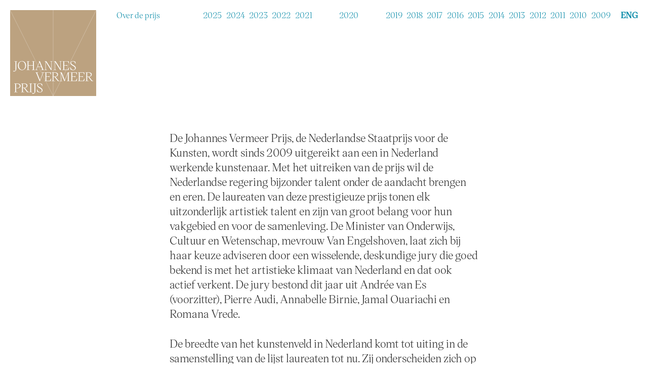

--- FILE ---
content_type: text/html; charset=UTF-8
request_url: https://www.johannesvermeerprijs.nl/2020/jury-rapport
body_size: 42025
content:

<!doctype html>
<!--[if lt IE 9]><html class="no-js no-svg ie lt-ie9 lt-ie8 lt-ie7" lang="nl-NL"> <![endif]-->
<!--[if IE 9]><html class="no-js no-svg ie ie9 lt-ie9 lt-ie8" lang="nl-NL"> <![endif]-->
<!--[if gt IE 9]><!--><html class="no-js no-svg" lang="nl-NL"> <!--<![endif]-->
<head>
    <meta charset="UTF-8" />
    <meta name="description" content="">
    <link rel="stylesheet" href="https://www.johannesvermeerprijs.nl/wp-content/themes/vermeer/style.css" type="text/css" media="screen" />
    <meta http-equiv="Content-Type" content="text/html; charset=UTF-8" />
    <meta http-equiv="X-UA-Compatible" content="IE=edge">
    <meta name="viewport" content="width=device-width, initial-scale=1.0">
    <link rel="author" href="https://www.johannesvermeerprijs.nl/wp-content/themes/vermeer/humans.txt" />
    <link rel="pingback" href="https://www.johannesvermeerprijs.nl/xmlrpc.php" />
    <link rel="profile" href="http://gmpg.org/xfn/11">
    <link href="https://unpkg.com/swiper@8/swiper-bundle.min.css" rel="stylesheet"/>
    <link rel="shortcut icon" type="image/jpg" href="https://www.johannesvermeerprijs.nl/wp-content/themes/vermeer/static/favicon.jpg"/>


    <meta name='robots' content='index, follow, max-image-preview:large, max-snippet:-1, max-video-preview:-1' />

	<!-- This site is optimized with the Yoast SEO plugin v23.2 - https://yoast.com/wordpress/plugins/seo/ -->
	<link rel="canonical" href="https://www.johannesvermeerprijs.nl/2020/jury-rapport" />
	<meta property="og:locale" content="nl_NL" />
	<meta property="og:type" content="article" />
	<meta property="og:title" content="Jury rapport - De Johannes Vermeer prijs" />
	<meta property="og:url" content="https://www.johannesvermeerprijs.nl/2020/jury-rapport" />
	<meta property="og:site_name" content="De Johannes Vermeer prijs" />
	<meta property="article:modified_time" content="2022-10-19T15:25:52+00:00" />
	<meta name="twitter:card" content="summary_large_image" />
	<script type="application/ld+json" class="yoast-schema-graph">{"@context":"https://schema.org","@graph":[{"@type":"WebPage","@id":"https://www.johannesvermeerprijs.nl/2020/jury-rapport","url":"https://www.johannesvermeerprijs.nl/2020/jury-rapport","name":"Jury rapport - De Johannes Vermeer prijs","isPartOf":{"@id":"https://www.johannesvermeerprijs.nl/#website"},"datePublished":"2022-08-18T06:58:06+00:00","dateModified":"2022-10-19T15:25:52+00:00","breadcrumb":{"@id":"https://www.johannesvermeerprijs.nl/2020/jury-rapport#breadcrumb"},"inLanguage":"nl-NL","potentialAction":[{"@type":"ReadAction","target":["https://www.johannesvermeerprijs.nl/2020/jury-rapport"]}]},{"@type":"BreadcrumbList","@id":"https://www.johannesvermeerprijs.nl/2020/jury-rapport#breadcrumb","itemListElement":[{"@type":"ListItem","position":1,"name":"Home","item":"https://www.johannesvermeerprijs.nl/"},{"@type":"ListItem","position":2,"name":"2020","item":"https://www.johannesvermeerprijs.nl/2020"},{"@type":"ListItem","position":3,"name":"Jury rapport"}]},{"@type":"WebSite","@id":"https://www.johannesvermeerprijs.nl/#website","url":"https://www.johannesvermeerprijs.nl/","name":"De Johannes Vermeer prijs","description":"","publisher":{"@id":"https://www.johannesvermeerprijs.nl/#organization"},"potentialAction":[{"@type":"SearchAction","target":{"@type":"EntryPoint","urlTemplate":"https://www.johannesvermeerprijs.nl/?s={search_term_string}"},"query-input":"required name=search_term_string"}],"inLanguage":"nl-NL"},{"@type":"Organization","@id":"https://www.johannesvermeerprijs.nl/#organization","name":"Johannes Vermeer Prijs","url":"https://www.johannesvermeerprijs.nl/","logo":{"@type":"ImageObject","inLanguage":"nl-NL","@id":"https://www.johannesvermeerprijs.nl/#/schema/logo/image/","url":"https://www.johannesvermeerprijs.nl/wp-content/uploads/2022/11/220916-JVP_artwork_logo_vector_DEF.jpg","contentUrl":"https://www.johannesvermeerprijs.nl/wp-content/uploads/2022/11/220916-JVP_artwork_logo_vector_DEF.jpg","width":500,"height":500,"caption":"Johannes Vermeer Prijs"},"image":{"@id":"https://www.johannesvermeerprijs.nl/#/schema/logo/image/"}}]}</script>
	<!-- / Yoast SEO plugin. -->


<script type="text/javascript">
/* <![CDATA[ */
window._wpemojiSettings = {"baseUrl":"https:\/\/s.w.org\/images\/core\/emoji\/15.0.3\/72x72\/","ext":".png","svgUrl":"https:\/\/s.w.org\/images\/core\/emoji\/15.0.3\/svg\/","svgExt":".svg","source":{"concatemoji":"https:\/\/www.johannesvermeerprijs.nl\/wp-includes\/js\/wp-emoji-release.min.js?ver=6.6.4"}};
/*! This file is auto-generated */
!function(i,n){var o,s,e;function c(e){try{var t={supportTests:e,timestamp:(new Date).valueOf()};sessionStorage.setItem(o,JSON.stringify(t))}catch(e){}}function p(e,t,n){e.clearRect(0,0,e.canvas.width,e.canvas.height),e.fillText(t,0,0);var t=new Uint32Array(e.getImageData(0,0,e.canvas.width,e.canvas.height).data),r=(e.clearRect(0,0,e.canvas.width,e.canvas.height),e.fillText(n,0,0),new Uint32Array(e.getImageData(0,0,e.canvas.width,e.canvas.height).data));return t.every(function(e,t){return e===r[t]})}function u(e,t,n){switch(t){case"flag":return n(e,"\ud83c\udff3\ufe0f\u200d\u26a7\ufe0f","\ud83c\udff3\ufe0f\u200b\u26a7\ufe0f")?!1:!n(e,"\ud83c\uddfa\ud83c\uddf3","\ud83c\uddfa\u200b\ud83c\uddf3")&&!n(e,"\ud83c\udff4\udb40\udc67\udb40\udc62\udb40\udc65\udb40\udc6e\udb40\udc67\udb40\udc7f","\ud83c\udff4\u200b\udb40\udc67\u200b\udb40\udc62\u200b\udb40\udc65\u200b\udb40\udc6e\u200b\udb40\udc67\u200b\udb40\udc7f");case"emoji":return!n(e,"\ud83d\udc26\u200d\u2b1b","\ud83d\udc26\u200b\u2b1b")}return!1}function f(e,t,n){var r="undefined"!=typeof WorkerGlobalScope&&self instanceof WorkerGlobalScope?new OffscreenCanvas(300,150):i.createElement("canvas"),a=r.getContext("2d",{willReadFrequently:!0}),o=(a.textBaseline="top",a.font="600 32px Arial",{});return e.forEach(function(e){o[e]=t(a,e,n)}),o}function t(e){var t=i.createElement("script");t.src=e,t.defer=!0,i.head.appendChild(t)}"undefined"!=typeof Promise&&(o="wpEmojiSettingsSupports",s=["flag","emoji"],n.supports={everything:!0,everythingExceptFlag:!0},e=new Promise(function(e){i.addEventListener("DOMContentLoaded",e,{once:!0})}),new Promise(function(t){var n=function(){try{var e=JSON.parse(sessionStorage.getItem(o));if("object"==typeof e&&"number"==typeof e.timestamp&&(new Date).valueOf()<e.timestamp+604800&&"object"==typeof e.supportTests)return e.supportTests}catch(e){}return null}();if(!n){if("undefined"!=typeof Worker&&"undefined"!=typeof OffscreenCanvas&&"undefined"!=typeof URL&&URL.createObjectURL&&"undefined"!=typeof Blob)try{var e="postMessage("+f.toString()+"("+[JSON.stringify(s),u.toString(),p.toString()].join(",")+"));",r=new Blob([e],{type:"text/javascript"}),a=new Worker(URL.createObjectURL(r),{name:"wpTestEmojiSupports"});return void(a.onmessage=function(e){c(n=e.data),a.terminate(),t(n)})}catch(e){}c(n=f(s,u,p))}t(n)}).then(function(e){for(var t in e)n.supports[t]=e[t],n.supports.everything=n.supports.everything&&n.supports[t],"flag"!==t&&(n.supports.everythingExceptFlag=n.supports.everythingExceptFlag&&n.supports[t]);n.supports.everythingExceptFlag=n.supports.everythingExceptFlag&&!n.supports.flag,n.DOMReady=!1,n.readyCallback=function(){n.DOMReady=!0}}).then(function(){return e}).then(function(){var e;n.supports.everything||(n.readyCallback(),(e=n.source||{}).concatemoji?t(e.concatemoji):e.wpemoji&&e.twemoji&&(t(e.twemoji),t(e.wpemoji)))}))}((window,document),window._wpemojiSettings);
/* ]]> */
</script>
<style id='wp-emoji-styles-inline-css' type='text/css'>

	img.wp-smiley, img.emoji {
		display: inline !important;
		border: none !important;
		box-shadow: none !important;
		height: 1em !important;
		width: 1em !important;
		margin: 0 0.07em !important;
		vertical-align: -0.1em !important;
		background: none !important;
		padding: 0 !important;
	}
</style>
<link rel='stylesheet' id='wp-block-library-css' href='https://www.johannesvermeerprijs.nl/wp-includes/css/dist/block-library/style.min.css?ver=6.6.4' type='text/css' media='all' />
<style id='classic-theme-styles-inline-css' type='text/css'>
/*! This file is auto-generated */
.wp-block-button__link{color:#fff;background-color:#32373c;border-radius:9999px;box-shadow:none;text-decoration:none;padding:calc(.667em + 2px) calc(1.333em + 2px);font-size:1.125em}.wp-block-file__button{background:#32373c;color:#fff;text-decoration:none}
</style>
<style id='global-styles-inline-css' type='text/css'>
:root{--wp--preset--aspect-ratio--square: 1;--wp--preset--aspect-ratio--4-3: 4/3;--wp--preset--aspect-ratio--3-4: 3/4;--wp--preset--aspect-ratio--3-2: 3/2;--wp--preset--aspect-ratio--2-3: 2/3;--wp--preset--aspect-ratio--16-9: 16/9;--wp--preset--aspect-ratio--9-16: 9/16;--wp--preset--color--black: #000000;--wp--preset--color--cyan-bluish-gray: #abb8c3;--wp--preset--color--white: #ffffff;--wp--preset--color--pale-pink: #f78da7;--wp--preset--color--vivid-red: #cf2e2e;--wp--preset--color--luminous-vivid-orange: #ff6900;--wp--preset--color--luminous-vivid-amber: #fcb900;--wp--preset--color--light-green-cyan: #7bdcb5;--wp--preset--color--vivid-green-cyan: #00d084;--wp--preset--color--pale-cyan-blue: #8ed1fc;--wp--preset--color--vivid-cyan-blue: #0693e3;--wp--preset--color--vivid-purple: #9b51e0;--wp--preset--gradient--vivid-cyan-blue-to-vivid-purple: linear-gradient(135deg,rgba(6,147,227,1) 0%,rgb(155,81,224) 100%);--wp--preset--gradient--light-green-cyan-to-vivid-green-cyan: linear-gradient(135deg,rgb(122,220,180) 0%,rgb(0,208,130) 100%);--wp--preset--gradient--luminous-vivid-amber-to-luminous-vivid-orange: linear-gradient(135deg,rgba(252,185,0,1) 0%,rgba(255,105,0,1) 100%);--wp--preset--gradient--luminous-vivid-orange-to-vivid-red: linear-gradient(135deg,rgba(255,105,0,1) 0%,rgb(207,46,46) 100%);--wp--preset--gradient--very-light-gray-to-cyan-bluish-gray: linear-gradient(135deg,rgb(238,238,238) 0%,rgb(169,184,195) 100%);--wp--preset--gradient--cool-to-warm-spectrum: linear-gradient(135deg,rgb(74,234,220) 0%,rgb(151,120,209) 20%,rgb(207,42,186) 40%,rgb(238,44,130) 60%,rgb(251,105,98) 80%,rgb(254,248,76) 100%);--wp--preset--gradient--blush-light-purple: linear-gradient(135deg,rgb(255,206,236) 0%,rgb(152,150,240) 100%);--wp--preset--gradient--blush-bordeaux: linear-gradient(135deg,rgb(254,205,165) 0%,rgb(254,45,45) 50%,rgb(107,0,62) 100%);--wp--preset--gradient--luminous-dusk: linear-gradient(135deg,rgb(255,203,112) 0%,rgb(199,81,192) 50%,rgb(65,88,208) 100%);--wp--preset--gradient--pale-ocean: linear-gradient(135deg,rgb(255,245,203) 0%,rgb(182,227,212) 50%,rgb(51,167,181) 100%);--wp--preset--gradient--electric-grass: linear-gradient(135deg,rgb(202,248,128) 0%,rgb(113,206,126) 100%);--wp--preset--gradient--midnight: linear-gradient(135deg,rgb(2,3,129) 0%,rgb(40,116,252) 100%);--wp--preset--font-size--small: 13px;--wp--preset--font-size--medium: 20px;--wp--preset--font-size--large: 36px;--wp--preset--font-size--x-large: 42px;--wp--preset--spacing--20: 0.44rem;--wp--preset--spacing--30: 0.67rem;--wp--preset--spacing--40: 1rem;--wp--preset--spacing--50: 1.5rem;--wp--preset--spacing--60: 2.25rem;--wp--preset--spacing--70: 3.38rem;--wp--preset--spacing--80: 5.06rem;--wp--preset--shadow--natural: 6px 6px 9px rgba(0, 0, 0, 0.2);--wp--preset--shadow--deep: 12px 12px 50px rgba(0, 0, 0, 0.4);--wp--preset--shadow--sharp: 6px 6px 0px rgba(0, 0, 0, 0.2);--wp--preset--shadow--outlined: 6px 6px 0px -3px rgba(255, 255, 255, 1), 6px 6px rgba(0, 0, 0, 1);--wp--preset--shadow--crisp: 6px 6px 0px rgba(0, 0, 0, 1);}:where(.is-layout-flex){gap: 0.5em;}:where(.is-layout-grid){gap: 0.5em;}body .is-layout-flex{display: flex;}.is-layout-flex{flex-wrap: wrap;align-items: center;}.is-layout-flex > :is(*, div){margin: 0;}body .is-layout-grid{display: grid;}.is-layout-grid > :is(*, div){margin: 0;}:where(.wp-block-columns.is-layout-flex){gap: 2em;}:where(.wp-block-columns.is-layout-grid){gap: 2em;}:where(.wp-block-post-template.is-layout-flex){gap: 1.25em;}:where(.wp-block-post-template.is-layout-grid){gap: 1.25em;}.has-black-color{color: var(--wp--preset--color--black) !important;}.has-cyan-bluish-gray-color{color: var(--wp--preset--color--cyan-bluish-gray) !important;}.has-white-color{color: var(--wp--preset--color--white) !important;}.has-pale-pink-color{color: var(--wp--preset--color--pale-pink) !important;}.has-vivid-red-color{color: var(--wp--preset--color--vivid-red) !important;}.has-luminous-vivid-orange-color{color: var(--wp--preset--color--luminous-vivid-orange) !important;}.has-luminous-vivid-amber-color{color: var(--wp--preset--color--luminous-vivid-amber) !important;}.has-light-green-cyan-color{color: var(--wp--preset--color--light-green-cyan) !important;}.has-vivid-green-cyan-color{color: var(--wp--preset--color--vivid-green-cyan) !important;}.has-pale-cyan-blue-color{color: var(--wp--preset--color--pale-cyan-blue) !important;}.has-vivid-cyan-blue-color{color: var(--wp--preset--color--vivid-cyan-blue) !important;}.has-vivid-purple-color{color: var(--wp--preset--color--vivid-purple) !important;}.has-black-background-color{background-color: var(--wp--preset--color--black) !important;}.has-cyan-bluish-gray-background-color{background-color: var(--wp--preset--color--cyan-bluish-gray) !important;}.has-white-background-color{background-color: var(--wp--preset--color--white) !important;}.has-pale-pink-background-color{background-color: var(--wp--preset--color--pale-pink) !important;}.has-vivid-red-background-color{background-color: var(--wp--preset--color--vivid-red) !important;}.has-luminous-vivid-orange-background-color{background-color: var(--wp--preset--color--luminous-vivid-orange) !important;}.has-luminous-vivid-amber-background-color{background-color: var(--wp--preset--color--luminous-vivid-amber) !important;}.has-light-green-cyan-background-color{background-color: var(--wp--preset--color--light-green-cyan) !important;}.has-vivid-green-cyan-background-color{background-color: var(--wp--preset--color--vivid-green-cyan) !important;}.has-pale-cyan-blue-background-color{background-color: var(--wp--preset--color--pale-cyan-blue) !important;}.has-vivid-cyan-blue-background-color{background-color: var(--wp--preset--color--vivid-cyan-blue) !important;}.has-vivid-purple-background-color{background-color: var(--wp--preset--color--vivid-purple) !important;}.has-black-border-color{border-color: var(--wp--preset--color--black) !important;}.has-cyan-bluish-gray-border-color{border-color: var(--wp--preset--color--cyan-bluish-gray) !important;}.has-white-border-color{border-color: var(--wp--preset--color--white) !important;}.has-pale-pink-border-color{border-color: var(--wp--preset--color--pale-pink) !important;}.has-vivid-red-border-color{border-color: var(--wp--preset--color--vivid-red) !important;}.has-luminous-vivid-orange-border-color{border-color: var(--wp--preset--color--luminous-vivid-orange) !important;}.has-luminous-vivid-amber-border-color{border-color: var(--wp--preset--color--luminous-vivid-amber) !important;}.has-light-green-cyan-border-color{border-color: var(--wp--preset--color--light-green-cyan) !important;}.has-vivid-green-cyan-border-color{border-color: var(--wp--preset--color--vivid-green-cyan) !important;}.has-pale-cyan-blue-border-color{border-color: var(--wp--preset--color--pale-cyan-blue) !important;}.has-vivid-cyan-blue-border-color{border-color: var(--wp--preset--color--vivid-cyan-blue) !important;}.has-vivid-purple-border-color{border-color: var(--wp--preset--color--vivid-purple) !important;}.has-vivid-cyan-blue-to-vivid-purple-gradient-background{background: var(--wp--preset--gradient--vivid-cyan-blue-to-vivid-purple) !important;}.has-light-green-cyan-to-vivid-green-cyan-gradient-background{background: var(--wp--preset--gradient--light-green-cyan-to-vivid-green-cyan) !important;}.has-luminous-vivid-amber-to-luminous-vivid-orange-gradient-background{background: var(--wp--preset--gradient--luminous-vivid-amber-to-luminous-vivid-orange) !important;}.has-luminous-vivid-orange-to-vivid-red-gradient-background{background: var(--wp--preset--gradient--luminous-vivid-orange-to-vivid-red) !important;}.has-very-light-gray-to-cyan-bluish-gray-gradient-background{background: var(--wp--preset--gradient--very-light-gray-to-cyan-bluish-gray) !important;}.has-cool-to-warm-spectrum-gradient-background{background: var(--wp--preset--gradient--cool-to-warm-spectrum) !important;}.has-blush-light-purple-gradient-background{background: var(--wp--preset--gradient--blush-light-purple) !important;}.has-blush-bordeaux-gradient-background{background: var(--wp--preset--gradient--blush-bordeaux) !important;}.has-luminous-dusk-gradient-background{background: var(--wp--preset--gradient--luminous-dusk) !important;}.has-pale-ocean-gradient-background{background: var(--wp--preset--gradient--pale-ocean) !important;}.has-electric-grass-gradient-background{background: var(--wp--preset--gradient--electric-grass) !important;}.has-midnight-gradient-background{background: var(--wp--preset--gradient--midnight) !important;}.has-small-font-size{font-size: var(--wp--preset--font-size--small) !important;}.has-medium-font-size{font-size: var(--wp--preset--font-size--medium) !important;}.has-large-font-size{font-size: var(--wp--preset--font-size--large) !important;}.has-x-large-font-size{font-size: var(--wp--preset--font-size--x-large) !important;}
:where(.wp-block-post-template.is-layout-flex){gap: 1.25em;}:where(.wp-block-post-template.is-layout-grid){gap: 1.25em;}
:where(.wp-block-columns.is-layout-flex){gap: 2em;}:where(.wp-block-columns.is-layout-grid){gap: 2em;}
:root :where(.wp-block-pullquote){font-size: 1.5em;line-height: 1.6;}
</style>
<link rel="https://api.w.org/" href="https://www.johannesvermeerprijs.nl/wp-json/" /><link rel="alternate" title="JSON" type="application/json" href="https://www.johannesvermeerprijs.nl/wp-json/wp/v2/pages/1224" /><link rel="EditURI" type="application/rsd+xml" title="RSD" href="https://www.johannesvermeerprijs.nl/xmlrpc.php?rsd" />
<meta name="generator" content="WordPress 6.6.4" />
<link rel='shortlink' href='https://www.johannesvermeerprijs.nl/?p=1224' />
<link rel="alternate" title="oEmbed (JSON)" type="application/json+oembed" href="https://www.johannesvermeerprijs.nl/wp-json/oembed/1.0/embed?url=https%3A%2F%2Fwww.johannesvermeerprijs.nl%2F2020%2Fjury-rapport" />
<link rel="alternate" title="oEmbed (XML)" type="text/xml+oembed" href="https://www.johannesvermeerprijs.nl/wp-json/oembed/1.0/embed?url=https%3A%2F%2Fwww.johannesvermeerprijs.nl%2F2020%2Fjury-rapport&#038;format=xml" />
<link rel="icon" href="https://www.johannesvermeerprijs.nl/wp-content/uploads/2022/11/220916-JVP_artwork_logo_vector_DEF-150x150.jpg" sizes="32x32" />
<link rel="icon" href="https://www.johannesvermeerprijs.nl/wp-content/uploads/2022/11/220916-JVP_artwork_logo_vector_DEF-300x300.jpg" sizes="192x192" />
<link rel="apple-touch-icon" href="https://www.johannesvermeerprijs.nl/wp-content/uploads/2022/11/220916-JVP_artwork_logo_vector_DEF-300x300.jpg" />
<meta name="msapplication-TileImage" content="https://www.johannesvermeerprijs.nl/wp-content/uploads/2022/11/220916-JVP_artwork_logo_vector_DEF-300x300.jpg" />

			</head>
	<body class="page-template-default page page-id-1224 page-child parent-pageid-1212" data-template="base.twig" style="--color-accent: #0388a6;">
		<a class="skip-link screen-reader-text" href="#content">Ga naar de inhoud</a>
				 <div class="header" style="color: #0388a6;" data-menu data-visible="true">
                            
    
    <a href="https://www.johannesvermeerprijs.nl" class="logo">
        <img src="https://www.johannesvermeerprijs.nl/wp-content/themes/vermeer/static/logo.svg"/>
    </a>
    <div class="menu-items">
        <div class="menu-items-wrapper"  >
                                                                                    <a href="https://www.johannesvermeerprijs.nl/over-de-prijs" class=" ">Over de prijs <svg width="10px" height="10px" viewBox="0 0 10 10" version="1.1" xmlns="http://www.w3.org/2000/svg" xmlns:xlink="http://www.w3.org/1999/xlink">
        <g id="De-prijs_JvP" transform="translate(-280.000000, -45.000000)" fill="currentColor">
            <circle id="Oval" cx="285" cy="50" r="5"></circle>
        </g>
</svg></a>
                                                                                    <a href="https://www.johannesvermeerprijs.nl/2025" class=" ">2025 <svg width="10px" height="10px" viewBox="0 0 10 10" version="1.1" xmlns="http://www.w3.org/2000/svg" xmlns:xlink="http://www.w3.org/1999/xlink">
        <g id="De-prijs_JvP" transform="translate(-280.000000, -45.000000)" fill="currentColor">
            <circle id="Oval" cx="285" cy="50" r="5"></circle>
        </g>
</svg></a>
                                                                                    <a href="https://www.johannesvermeerprijs.nl/2024" class=" ">2024 <svg width="10px" height="10px" viewBox="0 0 10 10" version="1.1" xmlns="http://www.w3.org/2000/svg" xmlns:xlink="http://www.w3.org/1999/xlink">
        <g id="De-prijs_JvP" transform="translate(-280.000000, -45.000000)" fill="currentColor">
            <circle id="Oval" cx="285" cy="50" r="5"></circle>
        </g>
</svg></a>
                                                                                    <a href="https://www.johannesvermeerprijs.nl/2023" class=" ">2023 <svg width="10px" height="10px" viewBox="0 0 10 10" version="1.1" xmlns="http://www.w3.org/2000/svg" xmlns:xlink="http://www.w3.org/1999/xlink">
        <g id="De-prijs_JvP" transform="translate(-280.000000, -45.000000)" fill="currentColor">
            <circle id="Oval" cx="285" cy="50" r="5"></circle>
        </g>
</svg></a>
                                                                                    <a href="https://www.johannesvermeerprijs.nl/2022" class=" ">2022 <svg width="10px" height="10px" viewBox="0 0 10 10" version="1.1" xmlns="http://www.w3.org/2000/svg" xmlns:xlink="http://www.w3.org/1999/xlink">
        <g id="De-prijs_JvP" transform="translate(-280.000000, -45.000000)" fill="currentColor">
            <circle id="Oval" cx="285" cy="50" r="5"></circle>
        </g>
</svg></a>
                                                                                    <a href="https://www.johannesvermeerprijs.nl/2021" class=" ">2021 <svg width="10px" height="10px" viewBox="0 0 10 10" version="1.1" xmlns="http://www.w3.org/2000/svg" xmlns:xlink="http://www.w3.org/1999/xlink">
        <g id="De-prijs_JvP" transform="translate(-280.000000, -45.000000)" fill="currentColor">
            <circle id="Oval" cx="285" cy="50" r="5"></circle>
        </g>
</svg></a>
                                                                                    <a href="https://www.johannesvermeerprijs.nl/2020" class="active ">2020 <svg width="10px" height="10px" viewBox="0 0 10 10" version="1.1" xmlns="http://www.w3.org/2000/svg" xmlns:xlink="http://www.w3.org/1999/xlink">
        <g id="De-prijs_JvP" transform="translate(-280.000000, -45.000000)" fill="currentColor">
            <circle id="Oval" cx="285" cy="50" r="5"></circle>
        </g>
</svg></a>
                                                                                    <a href="https://www.johannesvermeerprijs.nl/2019" class=" ">2019 <svg width="10px" height="10px" viewBox="0 0 10 10" version="1.1" xmlns="http://www.w3.org/2000/svg" xmlns:xlink="http://www.w3.org/1999/xlink">
        <g id="De-prijs_JvP" transform="translate(-280.000000, -45.000000)" fill="currentColor">
            <circle id="Oval" cx="285" cy="50" r="5"></circle>
        </g>
</svg></a>
                                                                                    <a href="https://www.johannesvermeerprijs.nl/2018" class=" ">2018 <svg width="10px" height="10px" viewBox="0 0 10 10" version="1.1" xmlns="http://www.w3.org/2000/svg" xmlns:xlink="http://www.w3.org/1999/xlink">
        <g id="De-prijs_JvP" transform="translate(-280.000000, -45.000000)" fill="currentColor">
            <circle id="Oval" cx="285" cy="50" r="5"></circle>
        </g>
</svg></a>
                                                                                    <a href="https://www.johannesvermeerprijs.nl/2017" class=" ">2017 <svg width="10px" height="10px" viewBox="0 0 10 10" version="1.1" xmlns="http://www.w3.org/2000/svg" xmlns:xlink="http://www.w3.org/1999/xlink">
        <g id="De-prijs_JvP" transform="translate(-280.000000, -45.000000)" fill="currentColor">
            <circle id="Oval" cx="285" cy="50" r="5"></circle>
        </g>
</svg></a>
                                                                                    <a href="https://www.johannesvermeerprijs.nl/2016" class=" ">2016 <svg width="10px" height="10px" viewBox="0 0 10 10" version="1.1" xmlns="http://www.w3.org/2000/svg" xmlns:xlink="http://www.w3.org/1999/xlink">
        <g id="De-prijs_JvP" transform="translate(-280.000000, -45.000000)" fill="currentColor">
            <circle id="Oval" cx="285" cy="50" r="5"></circle>
        </g>
</svg></a>
                                                                                    <a href="https://www.johannesvermeerprijs.nl/2015" class=" ">2015 <svg width="10px" height="10px" viewBox="0 0 10 10" version="1.1" xmlns="http://www.w3.org/2000/svg" xmlns:xlink="http://www.w3.org/1999/xlink">
        <g id="De-prijs_JvP" transform="translate(-280.000000, -45.000000)" fill="currentColor">
            <circle id="Oval" cx="285" cy="50" r="5"></circle>
        </g>
</svg></a>
                                                                                    <a href="https://www.johannesvermeerprijs.nl/2014" class=" ">2014 <svg width="10px" height="10px" viewBox="0 0 10 10" version="1.1" xmlns="http://www.w3.org/2000/svg" xmlns:xlink="http://www.w3.org/1999/xlink">
        <g id="De-prijs_JvP" transform="translate(-280.000000, -45.000000)" fill="currentColor">
            <circle id="Oval" cx="285" cy="50" r="5"></circle>
        </g>
</svg></a>
                                                                                    <a href="https://www.johannesvermeerprijs.nl/2013" class=" ">2013 <svg width="10px" height="10px" viewBox="0 0 10 10" version="1.1" xmlns="http://www.w3.org/2000/svg" xmlns:xlink="http://www.w3.org/1999/xlink">
        <g id="De-prijs_JvP" transform="translate(-280.000000, -45.000000)" fill="currentColor">
            <circle id="Oval" cx="285" cy="50" r="5"></circle>
        </g>
</svg></a>
                                                                                    <a href="https://www.johannesvermeerprijs.nl/2012" class=" ">2012 <svg width="10px" height="10px" viewBox="0 0 10 10" version="1.1" xmlns="http://www.w3.org/2000/svg" xmlns:xlink="http://www.w3.org/1999/xlink">
        <g id="De-prijs_JvP" transform="translate(-280.000000, -45.000000)" fill="currentColor">
            <circle id="Oval" cx="285" cy="50" r="5"></circle>
        </g>
</svg></a>
                                                                                    <a href="https://www.johannesvermeerprijs.nl/2011" class=" ">2011 <svg width="10px" height="10px" viewBox="0 0 10 10" version="1.1" xmlns="http://www.w3.org/2000/svg" xmlns:xlink="http://www.w3.org/1999/xlink">
        <g id="De-prijs_JvP" transform="translate(-280.000000, -45.000000)" fill="currentColor">
            <circle id="Oval" cx="285" cy="50" r="5"></circle>
        </g>
</svg></a>
                                                                                    <a href="https://www.johannesvermeerprijs.nl/2010" class=" ">2010 <svg width="10px" height="10px" viewBox="0 0 10 10" version="1.1" xmlns="http://www.w3.org/2000/svg" xmlns:xlink="http://www.w3.org/1999/xlink">
        <g id="De-prijs_JvP" transform="translate(-280.000000, -45.000000)" fill="currentColor">
            <circle id="Oval" cx="285" cy="50" r="5"></circle>
        </g>
</svg></a>
                                                                                    <a href="https://www.johannesvermeerprijs.nl/2009" class=" ">2009 <svg width="10px" height="10px" viewBox="0 0 10 10" version="1.1" xmlns="http://www.w3.org/2000/svg" xmlns:xlink="http://www.w3.org/1999/xlink">
        <g id="De-prijs_JvP" transform="translate(-280.000000, -45.000000)" fill="currentColor">
            <circle id="Oval" cx="285" cy="50" r="5"></circle>
        </g>
</svg></a>
                </div>
        <span class="scroll-arrow" data-scroll>
                <?xml version="1.0" encoding="UTF-8"?>
<svg width="41px" height="30px" viewBox="0 0 41 30" version="1.1" xmlns="http://www.w3.org/2000/svg" xmlns:xlink="http://www.w3.org/1999/xlink">
    <title>→</title>
    <g id="Page-1" stroke="none" stroke-width="1" fill="none" fill-rule="evenodd">
        <g id="→" transform="translate(0.000000, 0.200000)" fill="currentColor" fill-rule="nonzero">
            <polygon id="Path" points="0 13.05 0 16.35 0.85 16.35 39.05 15 20.45 28.6 20.45 29.35 24.65 29.35 40.95 14.7 24.65 0 20.45 0 20.45 0.75 39.05 14.35 0.85 13.05"></polygon>
        </g>
    </g>
</svg>            </span>
        	<li class="lang-item lang-item-6 lang-item-eng no-translation lang-item-first"><a  lang="en-GB" hreflang="en-GB" href="https://www.johannesvermeerprijs.nl/eng/">eng</a></li>
 
    </div>
            

<div class="menu-page" style="background-color: #0388a6" data-in-view>
        <div class="winners">
            <ul>
                                                            </ul>
        </div>
        </div>
    </div>
 <div class="next-open" data-loading="false" style="background-color: #0388a6"></div>


	
				
		<div class="page page--wrapper dark" 
		data-barba="container" 
		data-color="#0388a6"
		data-year="2020">
			<div class="content" data-content>
				<div class="block block-title " 
    style="color: #0388a6" data-in-view>
    <p class="subtitle"></p>
    <h1> </h1>
    </div>				<div class="block block-text" style="color: #0388a6" data-in-view>
        <div class="wysiwyg "><p>De Johannes Vermeer Prijs, de Nederlandse Staatprijs voor de Kunsten, wordt sinds 2009 uitgereikt aan een in Nederland werkende kunstenaar. Met het uitreiken van de prijs wil de Nederlandse regering bijzonder talent onder de aandacht brengen en eren. De laureaten van deze prestigieuze prijs tonen elk uitzonderlijk artistiek talent en zijn van groot belang voor hun vakgebied en voor de samenleving. De Minister van Onderwijs, Cultuur en Wetenschap, mevrouw Van Engelshoven, laat zich bij haar keuze adviseren door een wisselende, deskundige jury die goed bekend is met het artistieke klimaat van Nederland en dat ook actief verkent. De jury bestond dit jaar uit Andrée van Es (voorzitter), Pierre Audi, Annabelle Birnie, Jamal Ouariachi en Romana Vrede.</p>
<p>De breedte van het kunstenveld in Nederland komt tot uiting in de samenstelling van de lijst laureaten tot nu. Zij onderscheiden zich op het gebied van de podiumkunsten, muziek, architectuur, beeldende kunst, vormgeving en combinaties van deze disciplines. Nu de prijs voor de twaalfde keer wordt toegekend komt langzaamaan een staalkaart van unieke oeuvres in beeld. De verantwoordelijkheid en eer om daar deel van uit te gaan maken wordt elk jaar groter.</p>
<p>De extreme omstandigheden van dit jaar vanwege covid-19 maakten voor de jury het gewicht van deze Staatsprijs nog meer voelbaar: als symbool van respect en waardering voor de kunsten, maar ook als uitdrukking van het uitzonderlijke belang van kunstenaars voor onze samenleving.</p>
<p>De jury zoekt bij de uitverkiezing naar een in Nederland wonende en/of werkende, individuele kunstenaar die een toonaangevend en consistent oeuvre heeft opgebouwd. Dat oeuvre heeft internationale allure; het is over de grenzen heen niet alleen bekend, maar ook betekenisvol. Verder kijkt men naar kunstenaars die in artistiek opzicht wendbaar zijn. Er moet een gerede kans zijn dat er in het werk nog spannende ontwikkelingen gaan komen.</p>
<p>De winnaar van dit jaar is absoluut zo’n kunstenaar. De jury betitelt haar als ‘de koningin van de Nederlandse portretkunst’. Soms ligt een winnaar zo voor de hand dat hij om die reden over het hoofd gezien wordt. Dat risico is dit jaar glorieus en zelfbewust vermeden. De jury draagt Rineke Dijkstra voor als winnaar van de Johannes Vermeer Prijs 2020.</p>
<p>Rineke Dijkstra neemt haar plaats in deze lijst laureaten als vanzelfsprekend in. Sinds een kwart eeuw is zij een van meest toonaangevende kunstenaars van het land. Haar portretterende foto’s en -filminstallaties zijn uniek in de wereld, meerdere van haar werken worden tot contemporaine iconen gerekend. Zij heeft daarmee onmiskenbaar bijgedragen aan het internationale aanzien van de hedendaagse Nederlandse beeldende kunst. Het is veilig te stellen dat de portret-kunst met de komst van het werk van Rineke Dijkstra definitief verrijkt is.</p>
<p>Het is zeldzaam dat het oeuvre van een kunstenaar op zo’n spectaculaire wijze van start gaat als dat van Rineke Dijkstra – al is ‘spectaculair’ niet het woord dat als eerste opkomt bij haar intieme, indringende portretten en haar gereserveerde persoonlijkheid. Maar er is geen kunstliefhebber, in de ruimste zin van het woord, die niet bekend is met haar eerste grote serie portretten, ‘Beach Portraits’. Het is in feite haar eerste ‘vrije’ werk, waar zij in 1992 aan begint en waaraan ze tot in 1998 nieuwe foto’s blijft toevoegen. De serie loopt synchroon met haar volwassenwording als kunstenaar. Van zoekende portretfotograaf tot wereldster die school maakt.</p>
<p>Specifiek twee beelden uit deze serie bereiken vrijwel meteen een iconische status: het Amerikaanse meisje in haar oranje bikini dat zoekt naar een pose als filmster (Hilton Head Island, S.C., USA, June 24, 1992), de ‘American Beauty’. En, meer nog, haar Poolse tegenhangster (Kolobrzeg, 26 July 1992), de foto die zo aan het beroemde schilderij ‘De geboorte van Venus’ van de Renaissance-schilder Sandro Botticelli doet denken. Vooral die tweede foto heeft wat een beeld tot een icoon maakt: eenmaal gezien is het niet meer te vergeten. Het beeld brandt zich op het netvlies. Dat meisje met haar uitbottende lijf; harkerige contraposto; half-natte, lichtgroene badpak en haar intrigerende, moeilijk te peilen blik ís een hedendaagse Venus geworden. Rineke Dijkstra zette zichzelf op de wereldkaart van de fotografie met twee onvergelijkbare, onvergetelijke tieners.</p>
<p>Dergelijke klasse komt niet uit het niets. Dijkstra werd geboren in Sittard, Limburg, maar groeide op in Castricum aan de Noord-Hollandse kust. Een jeugd verweven met zeelucht en strandbezoek. Aan het strand is de horizon laag en het perspectief weids. De mensen zijn er niet alleen met hun hoofd maar ook heel sterk met hun lichaam aanwezig – de indruk ervan op de kunstenaar-in-spé is blijvend. Tijdens haar studie aan de Gerrit Rietveld Academie overwint de van nature verlegen Rineke Dijkstra haar schroom en begint portretfoto’s te maken, zowel in de Amsterdamse club Paradiso als in de studio. Na haar studie maakt ze enige jaren portretten in opdracht voor toonaangevende tijdschriften, maar het bevredigt haar niet genoeg. Pas na een periode van nadenken, een ernstig fietsongeluk en lange revalidatie (en een cruciaal, kwetsbaar zelfportret ten voeten uit, dat ze in 1991 van zichzelf maakt na een uitputtende zwemtraining) vindt ze haar echte interesse. Ze begint portretten van anonieme adolescenten te maken aan de grens tussen zee en strand, wereldwijd. De kwetsbaarheid van deze jongvolwassenen, zich bewust van hun uiterlijk of juist niet, en de intimiteit die Dijkstra weet te bereiken, zullen haar hele verdere oeuvre kenmerken. Evenals haar uitzonderlijke antenne voor niet alleen de ogen of het gezicht, maar het hele lichaam als spiegel van de ziel.</p>
<p>Deze periode brengt de fotograaf, dan halverwege de dertig, een eruptie van creativiteit. Alsof ze in een lange sprint haar zoekende jaren achter zich laat. Ze begint lijnen uit te zetten die in haar hele loopbaan zullen terugkeren. Die lijnen zijn herkenbaar maar nooit dogmatisch, ze pakken steeds verrassend anders uit. Zo duikt ze, ruim tien jaar na haar Paradiso-foto’s, het clubleven in om daar dansende, zoenende, zich cool houdende jongeren op foto en video te portretteren in een ter plaatse gebouwde studio (The Buzz Club, Liverpool, UK/Mystery World, Zaandam, NL, 1995-1996). Dit werk, gemaakt in een tijdperk vóór de komst van social media, is een onherhaalbaar tijdsdocument geworden. In 2008, een totaal ander tijdsgewricht, keert ze wederom terug naar dat thema voor de video en fotoserie The Krazy House. Ook portretteert ze in 1994 net-bevallen moeders (waarvan één slechts een uur na de bevalling, een vrouw met de blik van een frontsoldaat), en vindt daarmee een ander thema dat haar oeuvre gaat domineren: de mens ‘in functie’, vermoeid door een geleverde prestatie, zonder masker of conventies.</p>
<p>Ze weet dit daarna ook te vangen in portretten van Portugese stierenvechters (1994) en Israëlische soldaten (1999-2003), en in videoportretten van een balletdanseresje-in-spé dat steeds weer haar perfecte auditie-routine moet afdraaien (2009) of extreem lenige Russische turnsters (2014).</p>
<p>In 1994 maakt ze ook de eerste foto van het Bosnische vluchteling-meisje Almerisa, naar wie ze vervolgens tot op heden elke twee jaar terugkeert. Een verlegen kind wordt een zelfbewuste vrouw en moeder, maar ook: een ontwortelde vluchteling verandert in een volwaardig burger. Zo vindt Rineke Dijkstra een ander thema en een andere methodiek, namelijk het vastleggen van transformaties in een mens over langere tijd. Zij zal dat doen met de Franse Olivier (soldaat in het vreemdelingenlegioen, 2000-2003) en met de drie Amsterdamse zusjes Emma, Lucy en Cécile (2008-2014). Vastberaden en wars van modes en opvattingen gaat Dijkstra haar gang, vertrouwend op haar instinct, passend bij haar eigen karakter.</p>
<p>In de jaren negentig al wint Rineke Dijkstra enkele grote prijzen en begint haar werk over de wereld te reizen. Haar werd wordt opgenomen in grote museale en particuliere collecties. Onder meer het Solomon R. Guggenheim Museum in New York, Stedelijk Museum Amsterdam, het Art Institute in Chicago en het Jeu de Paume in Parijs organiseren grote retrospectieven. In 2017 wint zij, als eerste Nederlandse fotograaf, de prestigieuze Hasselblad Award.</p>
<p>Essentieel voor de concentratie van fotograaf en model is een kunstmatige situatie creëren, zegt Rineke Dijkstra. Dus ook als zij aan de waterrand, in een stadspark, op straat of bij mensen thuis fotografeert; de realiteit wordt even aan de kant geschoven, model en fotograaf bevinden zich in een ‘studio’ – in welke vorm dan ook. Altijd is er die 4 x 5 inch platencamera op statief, waar maar één foto per keer mee gemaakt wordt, waarna er weer een plaat gewisseld wordt. Altijd is er uitgebreide belichting. Het poseren duurt lang en het scherptedieptegebied is klein, voor grote spontane gebaren is geen plaats. Diane Arbus, één van Dijkstra’s inspiratoren, noemde het technische proces ‘a little bit cold’. In zo’n ‘koud’ proces een moment van intimiteit vinden getuigt van grote klasse, een scherp oog, durf en veel geduld.</p>
<p>Dijkstra staat naast de camera, praat met haar onderwerp, vraagt om een kleine aanpassing &#8211; zonder meteen door de zoeker te kunnen zien of het wat oplevert. Door het tempo en vooral door haar interventie vallen initiële poses weg. Een net even gekromde vinger, een opgetrokken mondhoek of een argwanende blik schuift het bedachte of opgebouwde imago aan de kant. Een diepere, kwetsbare of juist krachtige laag komt in een persoonlijkheid naar boven en de zo vaak geroemde intimiteit in Dijkstra’s werk komt voor een fractie van een seconde tevoorschijn.</p>
<p>We krijgen de indruk een persoon in die korte duur te leren kennen, dwars door tijd en door grenzen heen, los van esthetische- of morele tendensen. Kijk naar de adolescenten die Rineke Dijkstra in elk decennium opnieuw fotografeert; steeds vangt ze die essentie van dat ongrijpbare, ingewikkelde levensstadium dat iedereen door moet maken. Of kijk naar het Engelse schoolmeisje Ruth, dat in 2009 met diepe, alerte concentratie een beroemd schilderij natekent (Ruth drawing Picasso, 2009). Het is alsof we nu, in dit moment, het voorrecht hebben er met onze neus bovenop te staan – je zou er je adem even voor inhouden. Al deze mensen, die Dijkstra onverbloemd ‘mooi’ noemt, zijn inmiddels volwassen geworden, verder gegaan in de tijd. Maar wat de kunstenaar van ze heeft gevangen blijft overeind en wordt een entiteit op zichzelf. Dit werk is voor de eeuwigheid. Het vermogen om dat soort beelden te maken is weinig kunstenaars gegeven. De Johannes Vermeer Prijs 2020 kan in de ogen van de jury geen betere bestemming vinden dan Rineke Dijkstra.</p>
<p>De jury van de prijs bestond uit Andrée van Es (voorzitter), Pierre Audi, Annabelle Birnie, Jamal Ouariachi en Romana Vrede.</p>
</div>
     </div>  				
			</div> 
		</div>  
		<div class="side-menu" style="color: #0388a6" data-sidemenu>
    </div> 
	
				 <div class="sidemenu-toggle" data-sidemenu-toggle="closed" style="color: #0388a6">
 <span class="menu-open">Menu</span>
<?xml version="1.0" encoding="UTF-8"?><svg id="Layer_1" xmlns="http://www.w3.org/2000/svg" viewBox="0 0 43.25 35.15"><defs><style>.cls-1{fill:currentColor;}</style></defs><polygon class="cls-1" points="38.25 0 21.67 16.58 5.01 0 0 0 0 .85 20.58 17.27 20.58 17.95 0 34.37 0 35.21 5.01 35.21 21.59 18.64 38.25 35.21 43.25 35.21 43.25 34.37 22.68 17.95 22.68 17.27 43.25 .85 43.25 0 38.25 0"/></svg>
 </div>
 <footer >
         <div class="footer" >
        <div class="footer-items">
                            <a href="https://www.johannesvermeerprijs.nl/contact">Contact</a>
                            <a href="https://www.johannesvermeerprijs.nl/colofon-2">Colofon</a>
                    </div> 
    </div>
 </footer>
 </div>
		</body>
	<script src="https://www.johannesvermeerprijs.nl/wp-content/themes/vermeer/dist/js/main.js"></script>
</html>


--- FILE ---
content_type: text/css
request_url: https://www.johannesvermeerprijs.nl/wp-content/themes/vermeer/style.css
body_size: 42214
content:
/*
 * Theme Name: My Timber Starter Theme
 * Description: Starter Theme to use with Timber
 * Author: Aafke Smal, Yannick Gregoire
*/
/*--------------------------------------------------------------
# Fonts
--------------------------------------------------------------*/
@font-face {
  font-family: 'Victor Serif';
  font-weight: 400;
  font-style: normal;
  font-display: swap;
  src: url("./src/fonts/VictorSerif-40Regular.woff2") format("woff2"), url("./src/fonts/VictorSerif-40Regular.woff") format("woff"), url("./src/fonts/VictorSerif-40Regular.otf") format("otf"); }

@font-face {
  font-family: 'Victor Serif';
  font-weight: 400;
  font-style: italic;
  font-display: swap;
  src: url("./src/fonts/VictorSerif-45RegularItalic.woff2") format("woff2"), url("./src/fonts/VictorSerif-45RegularItalic.woff") format("woff"), url("./src/fonts/VictorSerif-45RegularItalic.otf") format("otf"); }

@font-face {
  font-family: 'Victor Serif';
  font-weight: 500;
  font-style: normal;
  font-display: swap;
  src: url("./src/fonts/VictorSerif-50Medium.woff2") format("woff2"), url("./src/fonts/VictorSerif-50Medium.woff") format("woff"), url("./src/fonts/VictorSerif-50Medium.otf") format("otf"); }

/*--------------------------------------------------------------
# Definitions
--------------------------------------------------------------*/
:root {
  --xl: $lg;
  --lg: $lg;
  --md: $md;
  --sm: $sm;
  --xs: $xs;
  --xxs: $xxs;
  --font-body: 'Victor Serif', sans-serif;
  --color-dark: #282828;
  --color-beige: #CCAF8B;
  --color-white: #FFFFFF;
  --color-blue: #6AB5CB;
  --color-green: #58BF88;
  --color-orange: #F28F6B;
  --color-dark-blue: #0388A6;
  --color-purple: #977AA2;
  --gap: 20px;
  --text-gap: 50px;
  --font-size-h1: 8rem;
  --font-size-h1-lead: 10rem;
  --font-size-h2: 8rem;
  --font-size-p: 2.2rem;
  --font-size-lead: 2.8rem;
  --font-size-small: 1.6rem;
  --font-size-slider: 5rem;
  /* transitions */
  --max-transition-duration: 999999s;
  --ease-out-fast: 1s cubic-bezier(0, 1, 0.22, 1);
  --ease-out-cubic: cubic-bezier(0.215, 0.61, 0.355, 1);
  --ease-in-out-cubic: cubic-bezier(0.645, 0.045, 0.355, 1);
  --ease-in-out-quint: cubic-bezier(0.77, 0, 0.175, 1);
  --ease-out-expo: cubic-bezier(0.19, 1, 0.22, 1); }
  @media only screen and (max-width: 584px) {
    :root {
      --font-size-h1: 5rem;
      --font-size-h1-lead: 6rem;
      --font-size-h2: 5rem;
      --font-size-p: 2rem;
      --font-size-lead: 2.4rem;
      --font-size-small: 1.6rem;
      --font-size-slider: 3rem;
      --gap: 20px;
      --text-gap: 28px; } }
  @media only screen and (max-width: 345px) {
    :root {
      --font-size-small: 1.4rem; } }

/*--------------------------------------------------------------
# Generic
--------------------------------------------------------------*/
* {
  margin: 0;
  padding: 0;
  box-sizing: border-box; }

html,
body {
  color: var(--color-black);
  background: var(--color-white);
  font-family: var(--font-body);
  font-weight: 400;
  font-style: normal;
  font-size: 62.5%;
  line-height: 1.2;
  -webkit-font-smoothing: antialiased;
  -moz-osx-font-smoothing: grayscale;
  box-sizing: border-box;
  overflow-x: hidden;
  word-break: break-word;
  -webkit-word-break: break-word; }

.page.page--wrapper {
  display: flex;
  flex-direction: column;
  justify-content: space-between;
  min-height: 100vh;
  margin-right: calc(-1 * ( 100vw - 100% ));
  overflow: hidden;
  display: none; }
  .page.page--wrapper .light {
    color: var(--color-beige); }
  .page.page--wrapper .dark {
    color: var(--color-dark); }

.page.dark {
  --color-secondary: var(--color-dark); }

.page.light {
  --color-secondary: var(--color-beige); }

/*--------------------------------------------------------------
# Global
--------------------------------------------------------------*/
[data-in-view] p,
[data-in-view] h1,
[data-in-view] h2,
[data-in-view] h3,
[data-in-view] h4,
[data-in-view] h5,
[data-in-view] h6 {
  opacity: 0;
  transform: translate3d(0, 10%, 0);
  transition: opacity 1.5s var(--ease-out-expo), transform 2.5s var(--ease-out-expo); }

[data-in-view].in-view p,
[data-in-view].in-view h1,
[data-in-view].in-view h2,
[data-in-view].in-view h3,
[data-in-view].in-view h4,
[data-in-view].in-view h5,
[data-in-view].in-view h6 {
  transform: translate3d(0, 0, 0);
  opacity: 1; }

/*--------------------------------------------------------------
# Pages
--------------------------------------------------------------*/
.homepage {
  height: 100vh;
  width: 100%;
  max-height: 100vh;
  width: 100%; }
  .homepage .arrow-link {
    position: absolute;
    right: 50%;
    bottom: var(--gap);
    transform: translate(50%, 0%);
    z-index: 1000;
    transition: all 0.4s ease-in-out; }
    .homepage .arrow-link svg g {
      fill: var(--color-beige); }
    .homepage .arrow-link:hover {
      transform: translate(50%, 20%); }

.homepage {
  overflow: hidden; }
  .homepage .image-wrapper {
    display: grid;
    grid-template-columns: repeat(6, [col-start] 1fr);
    grid-template-rows: repeat(3, [row-start] 1fr);
    place-items: center;
    gap: var(--text-gap);
    width: 100%;
    height: 100%;
    max-width: 100vw;
    max-height: 100vh;
    overflow: hidden;
    position: relative;
    transition: transform 2s ease-in-out; }
    @media only screen and (max-width: 768px) {
      .homepage .image-wrapper {
        grid-template-columns: repeat(3, [col-start] minmax(0, 1fr));
        grid-template-rows: repeat(3, [row-start] minmax(0, 1fr));
        gap: var(--gap);
        width: 120%;
        max-width: 120vw;
        margin-left: -10vw; } }
    .homepage .image-wrapper img {
      max-width: 180px;
      max-height: 180px;
      grid-column: span 1;
      grid-row: span 1;
      height: auto;
      width: auto;
      opacity: 0;
      transition: all 0.4s ease-in-out;
      transform: translate(var(--x-position), var(--y-position)) scale(1); }
      @media only screen and (max-width: 768px) {
        .homepage .image-wrapper img {
          max-width: 80%;
          max-height: 100%; }
          .homepage .image-wrapper img.hide-on-mobile {
            display: none !important; } }
      .homepage .image-wrapper img:nth-of-type(3n + 2) {
        max-width: 300px;
        max-height: 300px; }
        @media only screen and (max-width: 768px) {
          .homepage .image-wrapper img:nth-of-type(3n + 2) {
            max-width: 100%;
            max-height: 120%; } }
      .homepage .image-wrapper img:hover {
        transform: translate(var(--x-position), var(--y-position)) scale(2);
        z-index: 21 !important;
        opacity: 1 !important; }

/*--------------------------------------------------------------
# Components
--------------------------------------------------------------*/
.content {
  max-width: 1440px;
  margin: auto;
  width: 100%;
  min-height: 100vh;
  padding-bottom: calc(var(--text-gap) * 2); }

a {
  text-decoration: none; }

p {
  font-size: var(--font-size-p);
  line-height: 1.36;
  font-weight: 400; }

h1 {
  font-size: var(--font-size-h1);
  line-height: 1.1;
  font-weight: 400; }

h2 {
  font-size: var(--font-size-h2);
  line-height: 1.1;
  font-weight: 400; }

strong {
  font-weight: 500; }

.footer {
  background-color: var(--color-beige);
  display: grid;
  grid-template-columns: repeat(12, [col-start] 1fr);
  gap: 0px var(--gap);
  padding: 0px var(--gap);
  height: 58px;
  position: absolute;
  bottom: 0;
  left: 0;
  right: 0; }
  @media only screen and (max-width: 768px) {
    .footer {
      grid-template-columns: repeat(3, [col-start] 1fr); } }
  .footer .footer-items {
    grid-column: col-start 4 / span 6;
    display: flex;
    align-items: center;
    justify-content: space-around; }
    .footer .footer-items a {
      color: var(--color-dark);
      font-size: var(--font-size-lead); }
    @media only screen and (max-width: 768px) {
      .footer .footer-items {
        grid-column: col-start 1 / span 3; } }

footer {
  z-index: 1000000;
  position: relative;
  height: 288px;
  overflow: hidden;
  padding-top: 30px;
  opacity: 0; }

footer.footer--general {
  opacity: 1; }

.page-template-landing .footer {
  display: none; }

.header {
  padding: var(--gap);
  display: grid;
  grid-template-columns: repeat(12, [col-start] 1fr);
  gap: 0px var(--gap);
  position: fixed;
  height: 65px !important;
  z-index: 100000;
  margin-right: calc(-1 * ( 100vw - 100% ));
  transition: background 0.3s ease-in-out;
  width: 100%;
  background-color: var(--color-white); }
  @media only screen and (max-width: 768px) {
    .header {
      grid-template-columns: repeat(3, [col-start] 1fr);
      position: fixed; } }
  @media only screen and (max-width: 768px) {
    .header[data-visible="true"] {
      height: 220px !important; }
      .header[data-visible="true"] .logo {
        display: flex;
        transition: transform 0.3s ease-in-out; }
      .header[data-visible="true"] .menu-items {
        transition: transform 0.3s ease-in-out; } }
  @media only screen and (max-width: 584px) {
    .header[data-visible="true"] {
      height: 65px !important; } }
  @media only screen and (max-width: 768px) {
    .header[data-visible="false"] {
      height: 65px !important;
      background-color: transparent !important; }
      .header[data-visible="false"] .logo {
        transition: transform 0.3s ease-in-out;
        transform: translateY(-170px); }
      .header[data-visible="false"] .menu-items {
        transition: transform 0.3s ease-in-out;
        transform: translateY(-170px); } }
  .header .logo {
    grid-column: col-start 1 / span 2;
    padding-right: var(--gap); }
    .header .logo img {
      max-width: 100%;
      height: auto;
      width: 100%; }
      @media only screen and (max-width: 1024px) {
        .header .logo img {
          max-width: 150px; } }
    @media only screen and (max-width: 1024px) {
      .header .logo {
        padding-right: unset; } }
    @media only screen and (max-width: 768px) {
      .header .logo {
        display: flex;
        justify-content: center;
        width: 100%;
        grid-column: col-start 1 / span 3;
        margin-bottom: var(--gap); } }
  .header .menu-items {
    grid-column: col-start 3 / span 10;
    display: flex;
    justify-content: space-between;
    height: 20px; }
    @media only screen and (max-width: 768px) {
      .header .menu-items {
        grid-column: col-start 1 / span 3; } }
    @media only screen and (max-width: 768px) {
      .header .menu-items {
        overflow: hidden; } }
    .header .menu-items .menu-items-wrapper {
      display: flex;
      justify-content: space-between;
      flex-grow: 1;
      margin-right: var(--gap); }
      @media only screen and (max-width: 1024px) {
        .header .menu-items .menu-items-wrapper {
          width: 100%;
          height: auto;
          flex-wrap: nowrap;
          overflow-x: auto;
          scroll-behavior: smooth;
          overflow-y: hidden;
          -webkit-overflow-scrolling: touch;
          -ms-overflow-style: none;
          /* Edge, Internet Explorer */
          scrollbar-width: none;
          /* Firefox */ }
          .header .menu-items .menu-items-wrapper::-webkit-scrollbar {
            display: none; } }
      .header .menu-items .menu-items-wrapper a {
        color: inherit;
        font-size: var(--font-size-small);
        height: 10px;
        position: relative; }
        @media only screen and (max-width: 1024px) {
          .header .menu-items .menu-items-wrapper a {
            min-width: fit-content;
            padding: 0px 10px; } }
        .header .menu-items .menu-items-wrapper a svg {
          position: absolute;
          top: 26px;
          left: 50%;
          transform: translate(-50%, 0%) scale(0.1);
          opacity: 0; }
          .header .menu-items .menu-items-wrapper a svg g {
            fill: currentColor; }
        .header .menu-items .menu-items-wrapper a:first-of-type {
          width: calc(100% / 6) !important; }
          @media only screen and (max-width: 1024px) {
            .header .menu-items .menu-items-wrapper a:first-of-type {
              min-width: fit-content;
              padding: 0px 30px 0px 0px !important; } }
        .header .menu-items .menu-items-wrapper a.active {
          text-align: center;
          animation: 1s ease-out 2s forwards menuAnimation2; }
          .header .menu-items .menu-items-wrapper a.active svg {
            animation: 0.3s ease-out 4s 1 forwards ballAnimation; }
          .header .menu-items .menu-items-wrapper a.active.same-year {
            width: calc(100vw / 10);
            animation: unset; }
            .header .menu-items .menu-items-wrapper a.active.same-year svg {
              animation: unset;
              opacity: 1;
              transform: translate(-50%, 0%) scale(0.8); }
    .header .menu-items li.lang-item {
      list-style: none;
      text-transform: uppercase;
      font-weight: 600;
      min-width: fit-content; }
      .header .menu-items li.lang-item a {
        color: inherit;
        font-size: var(--font-size-small); }
    .header .menu-items span.scroll-arrow {
      margin-right: 20px;
      color: inherit;
      display: none; }
      @media only screen and (max-width: 1024px) {
        .header .menu-items span.scroll-arrow {
          display: flex;
          align-items: center; } }
      .header .menu-items span.scroll-arrow svg {
        width: auto;
        height: 12px; }

.page-template-landing .header {
  color: var(--color-dark) !important;
  background-color: transparent !important; }

.page-template-home .header {
  color: var(--color-beige) !important;
  background-color: transparent !important; }
  @media only screen and (max-width: 768px) {
    .page-template-home .header .logo {
      position: absolute;
      top: 50vh;
      transform: translate(0%, -50%); }
      .page-template-home .header .logo.loaded {
        animation: 4s ease-out 1s 1 forwards logoAnimation; }
      .page-template-home .header .logo img {
        max-width: 60%; } }

@media only screen and (max-width: 584px) {
  :not(.page-id-1214) .logo {
    display: none !important; } }

@keyframes logoAnimation {
  0% {
    opacity: 1; }
  100% {
    opacity: 0; } }

@keyframes menuAnimation2 {
  0% {
    width: 40px; }
  100% {
    width: calc(100vw / 10); } }

@media only screen and (max-width: 1024px) {
  @keyframes menuAnimation2 {
    0% {
      padding: 0px 8px; }
    100% {
      padding: 0px 30px; } } }

@keyframes ballAnimation {
  0% {
    opacity: 0;
    transform: translate(-50%, 0%) scale(0); }
  100% {
    opacity: 1;
    transform: translate(-50%, 0%) scale(0.8); } }

@media only screen and (max-width: 768px) {
  .page.page--wrapper {
    transition: padding 0.3s ease-in-out;
    padding-top: 200px; }
  .header[data-visible="true"] + .page.page--wrapper {
    padding-top: 200px; }
  .header[data-visible="false"] + .page.page--wrapper {
    padding-top: 0px; }
  .page-template-landing .header .logo {
    display: none; } }

@media only screen and (max-width: 584px) {
  .page.page--wrapper {
    transition: padding 0.3s ease-in-out;
    padding-top: 65px; }
  .header[data-visible="true"] + .page.page--wrapper {
    padding-top: 65px; }
  .header[data-visible="false"] + .page.page--wrapper {
    padding-top: 0px; } }

.next {
  height: 100vh;
  width: 100%;
  transform: translateY(0%);
  display: flex;
  flex-direction: column;
  justify-content: flex-start;
  align-items: center;
  background-color: var(--color-dark);
  color: inherit;
  padding-top: 100px;
  transition: transform 300ms ease-out 0s, -webkit-transform 300ms ease-out 0s;
  z-index: 1000000; }
  .next .link {
    color: inherit;
    font-size: var(--font-size-small);
    display: flex;
    align-items: center;
    justify-content: space-between;
    flex-direction: column;
    transform: translateY(-50%); }
    .next .link svg {
      margin-top: var(--gap); }
  .next:hover:not(.open) {
    transform: translateY(-30px); }

.next-open {
  height: 100vh;
  width: 100%;
  background-color: var(--color-dark);
  top: 0px;
  position: fixed;
  z-index: 10000000;
  transform: translateY(-100vh); }
  .next-open[data-loading='true'] {
    animation: 0.5s linear 0s forwards slideOut;
    transform: translateY(0px); }

.page-template-landing .next-open {
  display: none !important; }

.page-template-home .next-open {
  display: none !important; }

@keyframes slideOut {
  0% {
    transform: translateY(0px); }
  100% {
    transform: translateY(-100vh); } }

.side-menu {
  position: fixed;
  bottom: var(--gap);
  left: var(--gap);
  padding-right: var(--gap);
  width: calc(((100vw - (var(--gap) * 2)) / 6) - var(--gap));
  z-index: 10000;
  /* 
    * Prevents issues when the parent creates a 
    * stacking context. (For example, using the transform
    * property )
    */ }
  @media only screen and (max-width: 1024px) {
    .side-menu {
      width: calc(100% - var(--gap) * 2);
      z-index: 10000;
      transform: translateY(100vh);
      right: var(--gap);
      padding-right: unset; } }
  .side-menu .side-menu-item {
    list-style: none;
    text-align: center;
    color: inherit;
    border-bottom: 1px solid;
    width: 100%;
    padding: 12px 18px;
    background-color: var(--color-white); }
    @media only screen and (max-width: 1200px) {
      .side-menu .side-menu-item {
        padding: 12px 0px; } }
    .side-menu .side-menu-item:first-of-type {
      border-top: 1px solid; }
    .side-menu .side-menu-item a {
      color: inherit;
      font-size: var(--font-size-small);
      line-height: 1.1; }
    .side-menu .side-menu-item svg {
      margin-right: auto;
      position: absolute;
      left: 0px;
      transform: translate(0px, 25%);
      display: none;
      height: 17px;
      width: auto; }
      @media only screen and (max-width: 1200px) {
        .side-menu .side-menu-item svg {
          left: -20px; } }
      @media only screen and (max-width: 1024px) {
        .side-menu .side-menu-item svg {
          left: 0px; } }
    .side-menu .side-menu-item.active svg {
      display: block; }
  .side-menu:before {
    content: "";
    z-index: -1;
    position: absolute;
    top: 0;
    right: 0;
    bottom: 0;
    left: 0;
    background: linear-gradient(-65deg, #ffffff 0%, #ffffff 100%);
    transform: translate3d(-20px, 20px, 0) scale(1.28);
    filter: blur(32px);
    opacity: 0.7;
    transition: opacity 0.3s;
    border-radius: inherit; }
  .side-menu::after {
    content: "";
    z-index: -1;
    position: absolute;
    top: 0;
    right: 0;
    bottom: 0;
    left: 0;
    background: inherit;
    border-radius: inherit; }

.sidemenu-toggle {
  display: none;
  position: fixed;
  bottom: var(--gap);
  text-align: center;
  color: inherit;
  border-bottom: 1px solid;
  width: calc(100% - var(--gap) * 2);
  padding: 12px 0px;
  margin: 0px var(--gap);
  border-top: 1px solid;
  font-size: var(--font-size-small);
  background: var(--color-white);
  z-index: 10000;
  cursor: pointer; }
  @media only screen and (max-width: 1024px) {
    .sidemenu-toggle {
      display: block; } }
  .sidemenu-toggle svg {
    height: 14px;
    width: auto;
    display: none;
    margin: auto; }
  .sidemenu-toggle[data-sidemenu-toggle="open"] {
    padding: 14px 0px; }
    .sidemenu-toggle[data-sidemenu-toggle="open"] svg {
      display: block; }
    .sidemenu-toggle[data-sidemenu-toggle="open"] span {
      display: none; }
  .sidemenu-toggle[data-sidemenu-toggle="closed"] svg {
    display: none; }
  .sidemenu-toggle[data-sidemenu-toggle="closed"] span {
    display: block; }

.page-template-landing .side-menu {
  z-index: 1000000;
  opacity: 0;
  color: var(--color-dark) !important; }
  .page-template-landing .side-menu:before {
    content: unset; }
  .page-template-landing .side-menu:after {
    content: unset; }
  .page-template-landing .side-menu .side-menu-item {
    background-color: unset; }
  @media only screen and (max-width: 768px) {
    .page-template-landing .side-menu {
      display: none; } }

.page-template-default .menu-page {
  display: none; }

.page-template-landing .menu-page {
  display: flex; }

.menu-page {
  position: fixed;
  top: 0;
  left: 0;
  right: 0;
  bottom: 0;
  z-index: -1;
  justify-content: center;
  align-items: center; }
  .menu-page .arrow-link {
    position: absolute;
    bottom: 23px;
    margin: auto;
    z-index: 1;
    transition: transform 300ms ease-out 0s, -webkit-transform 300ms ease-out 0s; }
    .menu-page .arrow-link:hover {
      transform: translateY(-30px); }
    @media only screen and (max-width: 768px) {
      .menu-page .arrow-link svg {
        height: 60px;
        width: auto; } }
  .menu-page .winners {
    width: 100%;
    height: 100%;
    overflow-y: scroll;
    display: grid;
    grid-template-columns: repeat(12, [col-start] 1fr);
    gap: 0px var(--gap);
    padding: var(--gap); }
    @media only screen and (max-width: 768px) {
      .menu-page .winners {
        grid-template-columns: repeat(3, [col-start] 1fr);
        padding: 0px; } }
    .menu-page .winners ul {
      grid-column: col-start 1 / span 12; }
      @media only screen and (max-width: 1200px) {
        .menu-page .winners ul {
          grid-column: col-start 2 / span 10; } }
      @media only screen and (max-width: 768px) {
        .menu-page .winners ul {
          grid-column: col-start 1 / span 3; } }
      .menu-page .winners ul section span {
        content: '';
        height: 100vh;
        width: 100vw;
        display: block;
        background: radial-gradient(circle, var(--color-accent) 0%, rgba(255, 255, 255, 0) 100%);
        z-index: -1;
        position: absolute;
        top: 50%;
        left: 50%;
        opacity: 0;
        transform: translate(-50%, -50%);
        pointer-events: none; }
      .menu-page .winners ul section:hover {
        z-index: 1;
        position: relative; }
        .menu-page .winners ul section:hover span {
          opacity: 1;
          z-index: -1; }
        .menu-page .winners ul section:hover a {
          z-index: 1; }
      .menu-page .winners ul h1 {
        font-size: 12rem;
        line-height: 1;
        text-align: center;
        opacity: 0.4;
        color: var(--color-white);
        text-transform: uppercase;
        transition: opacity 0.1s ease-in-out; }
        @media only screen and (max-width: 1600px) {
          .menu-page .winners ul h1 {
            font-size: 9.6rem; } }
        @media only screen and (max-width: 1200px) {
          .menu-page .winners ul h1 {
            font-size: 7.8rem; } }
        @media only screen and (max-width: 1024px) {
          .menu-page .winners ul h1 {
            font-size: 6.1rem; } }
        @media only screen and (max-width: 768px) {
          .menu-page .winners ul h1 {
            font-size: 4.9rem; } }
        @media only screen and (max-width: 584px) {
          .menu-page .winners ul h1 {
            font-size: 6rem; } }
        @media only screen and (max-width: 345px) {
          .menu-page .winners ul h1 {
            font-size: 5.2rem; } }
        .menu-page .winners ul h1:hover {
          opacity: 1;
          z-index: 1; }

/* Hide scrollbar for Chrome, Safari and Opera */
.winners::-webkit-scrollbar {
  display: none; }

/* Hide scrollbar for IE, Edge and Firefox */
.winners {
  -ms-overflow-style: none;
  /* IE and Edge */
  scrollbar-width: none;
  /* Firefox */ }

.menu-page section.winner span {
  content: '';
  height: 100vh;
  width: 100vw;
  display: block;
  background: radial-gradient(circle, #ffffff00 0%, rgba(255, 255, 255, 0) 100%);
  z-index: -1;
  position: fixed;
  top: 50%;
  left: 50%;
  opacity: 0;
  transform: translate(-50%, -50%);
  pointer-events: none; }

.menu-page section.winner[data-winner="false"] span {
  content: unset; }

.menu-page section.winner[data-winner="false"]:hover {
  content: ''; }

.menu-page section.winner {
  z-index: 1;
  position: relative; }
  .menu-page section.winner h1::before {
    z-index: -1; }

/*--------------------------------------------------------------
# Blocks
--------------------------------------------------------------*/
.block.block-title + .block.block-list {
  padding-top: var(--gap); }

.block.block-list {
  padding: var(--text-gap) var(--gap);
  z-index: 1000;
  position: relative;
  background: white;
  background: -moz-radial-gradient(circle, white 0%, rgba(255, 255, 255, 0.703519) 100%);
  background: -webkit-radial-gradient(circle, white 0%, rgba(255, 255, 255, 0.703519) 100%);
  background: radial-gradient(circle, white 0%, rgba(255, 255, 255, 0.703519) 100%); }
  .block.block-list h4 {
    font-size: var(--font-size-p);
    text-align: center;
    font-weight: 400;
    margin-bottom: var(--text-gap); }
  .block.block-list .list_item {
    display: flex;
    justify-content: space-between;
    border-bottom: 1px solid;
    width: 100%; }
    @media only screen and (max-width: 584px) {
      .block.block-list .list_item {
        flex-direction: column; } }
    .block.block-list .list_item:first-of-type {
      border-top: 1px solid; }
    .block.block-list .list_item div:first-of-type {
      width: 160px;
      font-size: var(--font-size-lead);
      padding: 32px 0px;
      align-items: center;
      display: flex; }
      @media only screen and (max-width: 584px) {
        .block.block-list .list_item div:first-of-type {
          width: unset;
          justify-content: center;
          padding: 20px 0px 0px; } }
    .block.block-list .list_item .list-info {
      width: 35vw;
      padding: 32px 0px;
      align-items: center;
      display: flex;
      justify-content: center; }
      .block.block-list .list_item .list-info p {
        text-align: center;
        font-size: var(--font-size-small); }
        .block.block-list .list_item .list-info p:not(:last-of-type) {
          margin-bottom: var(--gap); }
      @media only screen and (max-width: 584px) {
        .block.block-list .list_item .list-info {
          width: 100%;
          padding: 10px 10px 20px; } }
    .block.block-list .list_item .list-image {
      width: 160px;
      padding: 10px 0px;
      display: flex;
      align-items: center;
      justify-content: flex-end; }
      @media only screen and (max-width: 584px) {
        .block.block-list .list_item .list-image {
          width: 0px;
          padding: 0px; } }
      .block.block-list .list_item .list-image img {
        max-height: 100px;
        width: auto;
        max-width: 100px;
        height: auto; }
        @media only screen and (max-width: 584px) {
          .block.block-list .list_item .list-image img {
            max-width: 0px; } }

.block.block-text {
  padding: 0px var(--gap);
  display: grid;
  grid-template-columns: repeat(12, [col-start] 1fr);
  gap: 0px var(--gap); }
  @media only screen and (max-width: 768px) {
    .block.block-text {
      grid-template-columns: repeat(3, [col-start] 1fr); } }
  .block.block-text h2 {
    grid-column: col-start 4 / span 6;
    text-align: center;
    margin-bottom: calc(var(--text-gap) * 2);
    margin-top: calc(var(--text-gap) * 2); }
    @media only screen and (max-width: 1200px) {
      .block.block-text h2 {
        grid-column: col-start 3 / span 8; } }
    @media only screen and (max-width: 1024px) {
      .block.block-text h2 {
        grid-column: col-start 2 / span 10; } }
    @media only screen and (max-width: 768px) {
      .block.block-text h2 {
        grid-column: col-start 1 / span 3; } }
  .block.block-text .side-text {
    grid-column: col-start 11 / span 2;
    margin-bottom: var(--text-gap); }
    @media only screen and (max-width: 1024px) {
      .block.block-text .side-text {
        grid-column: col-start 10 / span 2;
        text-align: right; } }
    @media only screen and (max-width: 768px) {
      .block.block-text .side-text {
        grid-column: col-start 1 / span 3;
        text-align: right; } }
    .block.block-text .side-text a, .block.block-text .side-text p {
      font-size: var(--font-size-small);
      font-weight: 500;
      color: inherit; }
    .block.block-text .side-text a {
      text-decoration: underline;
      text-underline-offset: 4px; }
  .block.block-text .wysiwyg {
    grid-column: col-start 4 / span 6;
    z-index: 1000; }
    @media only screen and (max-width: 1200px) {
      .block.block-text .wysiwyg {
        grid-column: col-start 3 / span 8; } }
    @media only screen and (max-width: 1024px) {
      .block.block-text .wysiwyg {
        grid-column: col-start 2 / span 10; } }
    @media only screen and (max-width: 768px) {
      .block.block-text .wysiwyg {
        grid-column: col-start 1 / span 3; } }
    .block.block-text .wysiwyg.lead p {
      font-size: var(--font-size-lead);
      color: inherit; }
    .block.block-text .wysiwyg p {
      margin-bottom: calc(var(--gap) * 1.5); }
    .block.block-text .wysiwyg a {
      color: inherit; }
    .block.block-text .wysiwyg blockquote {
      text-align: center;
      padding: var(--gap) calc(100vw / 12); }
      .block.block-text .wysiwyg blockquote p {
        font-weight: 500; }

.page.dark .block.block-text .wysiwyg p,
.page.dark .block.block-text h2 {
  color: var(--color-dark); }

.page.light .block.block-text .wysiwyg p,
.page.light .block.block-text h2 {
  color: var(--color-beige); }

.block.block-title {
  display: grid;
  grid-template-columns: repeat(12, [col-start] 1fr);
  gap: 0px var(--gap);
  padding: calc(var(--text-gap) * 3) var(--gap) calc(var(--text-gap) * 2); }
  @media only screen and (max-width: 768px) {
    .block.block-title {
      grid-template-columns: repeat(3, [col-start] 1fr); } }
  .block.block-title.with-image {
    padding-bottom: calc(var(--text-gap) * 3); }
    @media only screen and (max-width: 1024px) {
      .block.block-title.with-image {
        padding-bottom: calc(var(--text-gap) * 1); } }
  .block.block-title p {
    grid-column: col-start 4 / span 6;
    text-align: center;
    color: var(--color-secondary);
    margin-bottom: 8px; }
    @media only screen and (max-width: 1200px) {
      .block.block-title p {
        grid-column: col-start 3 / span 8; } }
    @media only screen and (max-width: 1024px) {
      .block.block-title p {
        grid-column: col-start 2 / span 10; } }
    @media only screen and (max-width: 768px) {
      .block.block-title p {
        grid-column: col-start 1 / span 3; } }
  .block.block-title h1 {
    grid-column: col-start 4 / span 6;
    text-align: center;
    color: var(--color-secondary); }
    @media only screen and (max-width: 1200px) {
      .block.block-title h1 {
        grid-column: col-start 3 / span 8; } }
    @media only screen and (max-width: 1024px) {
      .block.block-title h1 {
        grid-column: col-start 2 / span 10; } }
    @media only screen and (max-width: 768px) {
      .block.block-title h1 {
        grid-column: col-start 1 / span 3; } }

.image--fading {
  grid-column: col-start 5 / span 4;
  margin: var(--text-gap) auto;
  z-index: 10000; }
  @media only screen and (max-width: 1024px) {
    .image--fading {
      margin: var(--text-gap) auto 0px; } }
  @media only screen and (max-width: 768px) {
    .image--fading {
      grid-column: col-start 1 / span 3; } }
  .image--fading img {
    max-width: 100%;
    height: auto;
    max-height: 320px;
    width: auto;
    background: white;
    position: relative; }
  .image--fading div {
    position: relative;
    /* 
        * Prevents issues when the parent creates a 
        * stacking context. (For example, using the transform
        * property )
        */ }
    .image--fading div:before {
      content: "";
      z-index: -1;
      position: absolute;
      top: 0;
      right: 0;
      bottom: 0;
      left: 0;
      background: linear-gradient(-65deg, #ffffff 0%, #ffffff 100%);
      transform: translate3d(11px, 18px, 0) scale(1.28);
      filter: blur(32px);
      opacity: var(0.73);
      transition: opacity 0.3s;
      border-radius: inherit; }
      @media only screen and (max-width: 768px) {
        .image--fading div:before {
          content: unset; } }
    .image--fading div::after {
      content: "";
      z-index: -1;
      position: absolute;
      top: 0;
      right: 0;
      bottom: 0;
      left: 0;
      background: inherit;
      border-radius: inherit; }
      @media only screen and (max-width: 768px) {
        .image--fading div::after {
          content: unset; } }

.block.block-title.with-image .side-text {
  grid-column: col-start 11 / span 2;
  margin: 176px 0px var(--text-gap);
  color: inherit; }
  @media only screen and (max-width: 1024px) {
    .block.block-title.with-image .side-text {
      grid-column: col-start 10 / span 2; } }
  @media only screen and (max-width: 768px) {
    .block.block-title.with-image .side-text {
      grid-column: col-start 1 / span 3;
      text-align: center;
      margin: var(--gap) 0px 0px; } }
  .block.block-title.with-image .side-text a, .block.block-title.with-image .side-text p {
    font-size: var(--font-size-small);
    font-weight: 500;
    color: inherit;
    text-align: left; }
    @media only screen and (max-width: 768px) {
      .block.block-title.with-image .side-text a, .block.block-title.with-image .side-text p {
        text-align: center; } }
  .block.block-title.with-image .side-text a {
    text-decoration: underline;
    text-underline-offset: 4px; }

.scroll-object {
  background-color: red;
  z-index: 10;
  height: 20px;
  width: 20px; }

.block-title.with-image + .block.block-text {
  margin-top: -400px; }
  @media only screen and (max-width: 1024px) {
    .block-title.with-image + .block.block-text {
      margin-top: 0px; }
      .block-title.with-image + .block.block-text h2 {
        margin-top: 0px; } }

.block.gallery {
  margin: calc(var(--text-gap) * 2) auto calc(var(--text-gap) * 1.5);
  padding: 0px;
  max-width: 100%;
  padding: 0px var(--gap); }
  @media only screen and (max-width: 1024px) {
    .block.gallery {
      overflow: unset; } }
  @media only screen and (max-width: 768px) {
    .block.gallery {
      margin: calc(var(--text-gap) * 3) auto calc(var(--text-gap) * 1.5); } }
  @media only screen and (max-width: 584px) {
    .block.gallery {
      padding: 0px; } }
  .block.gallery .swiper-slide {
    height: auto; }
    .block.gallery .swiper-slide .gallery-slide {
      max-width: 100%;
      max-height: 100%;
      height: 100%;
      cursor: pointer;
      display: grid;
      grid-template-columns: repeat(12, [col-start] 1fr);
      align-content: flex-start;
      gap: 0px var(--gap); }
      @media only screen and (max-width: 768px) {
        .block.gallery .swiper-slide .gallery-slide {
          grid-template-columns: repeat(3, [col-start] 1fr); } }
      .block.gallery .swiper-slide .gallery-slide img {
        object-fit: contain;
        max-height: 60vh;
        max-width: 100%;
        width: auto;
        height: 60vh;
        grid-column: col-start 3 / span 8;
        margin: auto;
        margin-bottom: var(--gap); }
        @media only screen and (max-width: 1024px) {
          .block.gallery .swiper-slide .gallery-slide img {
            grid-column: col-start 2 / span 10; } }
        @media only screen and (max-width: 768px) {
          .block.gallery .swiper-slide .gallery-slide img {
            grid-column: col-start 1 / span 3; } }
      .block.gallery .swiper-slide .gallery-slide p {
        grid-column: col-start 4 / span 6;
        text-align: center;
        font-size: var(--font-size-small); }
        @media only screen and (max-width: 1024px) {
          .block.gallery .swiper-slide .gallery-slide p {
            grid-column: col-start 2 / span 10; } }
        @media only screen and (max-width: 768px) {
          .block.gallery .swiper-slide .gallery-slide p {
            grid-column: col-start 1 / span 3; } }
        @media only screen and (max-width: 345px) {
          .block.gallery .swiper-slide .gallery-slide p {
            padding: 0px var(--gap); } }
  .block.gallery .gallery-next {
    position: absolute;
    top: 50%;
    right: calc( (100vw - var(--gap)) / 6 - var(--gap));
    transform: translate(50%, -50%);
    z-index: 1;
    cursor: pointer; }
    .block.gallery .gallery-next p {
      font-size: var(--font-size-slider); }
    @media only screen and (min-width: 1600px) {
      .block.gallery .gallery-next {
        right: calc( (1440px - var(--gap)) / 6 - var(--gap)); } }
    @media only screen and (max-width: 1024px) {
      .block.gallery .gallery-next {
        top: -40px;
        right: calc( (100vw - var(--gap)) / 4 - var(--gap)); } }
    @media only screen and (max-width: 584px) {
      .block.gallery .gallery-next {
        right: calc( (100vw - var(--gap)) / 3 - var(--gap)); }
        .block.gallery .gallery-next svg {
          height: 20px;
          width: auto; } }
    @media only screen and (max-width: 345px) {
      .block.gallery .gallery-next {
        right: calc( (100vw - var(--gap)) / 3); } }
  .block.gallery .gallery-prev {
    position: absolute;
    top: 50%;
    left: calc( (100vw - var(--gap)) / 6 - var(--gap));
    transform: translate(-50%, -50%) rotate(180deg);
    z-index: 1;
    cursor: pointer; }
    @media only screen and (min-width: 1600px) {
      .block.gallery .gallery-prev {
        left: calc( (1440px - var(--gap)) / 6 - var(--gap)); } }
    .block.gallery .gallery-prev p {
      font-size: var(--font-size-slider); }
    @media only screen and (max-width: 1024px) {
      .block.gallery .gallery-prev {
        top: -40px;
        left: calc( (100vw - var(--gap)) / 4 - var(--gap)); } }
    @media only screen and (max-width: 584px) {
      .block.gallery .gallery-prev {
        left: calc( (100vw - var(--gap)) / 3 - var(--gap)); }
        .block.gallery .gallery-prev svg {
          height: 20px;
          width: auto; } }
    @media only screen and (max-width: 345px) {
      .block.gallery .gallery-prev {
        left: calc( (100vw - var(--gap)) / 3); } }
  .block.gallery .gallery-total {
    position: absolute;
    top: 50%;
    right: var(--gap);
    transform: translate(-50%, -50%);
    z-index: 1; }
    .block.gallery .gallery-total p {
      font-size: var(--font-size-slider); }
    @media only screen and (max-width: 1024px) {
      .block.gallery .gallery-total {
        top: -40px;
        transform: translate(0px, -50%); } }
  .block.gallery .index-slide {
    position: absolute;
    top: 50%;
    left: var(--gap);
    transform: translate(-50%, -50%); }
    .block.gallery .index-slide p {
      font-size: var(--font-size-slider) !important;
      opacity: 0; }
      @media only screen and (max-width: 345px) {
        .block.gallery .index-slide p {
          padding: 0px !important; } }
    @media only screen and (max-width: 1024px) {
      .block.gallery .index-slide {
        top: -40px; } }
    @media only screen and (max-width: 584px) {
      .block.gallery .index-slide {
        transform: translate(0px, -50%); } }

.swiper-slide-active .gallery-slide .index-slide p {
  animation: 0.3s ease-out 0.3s 1 forwards indexAnimation; }

.swiper, .swiper-wrapper, .swiper-slide {
  box-sizing: border-box;
  max-height: 100vh; }

.swiper-slide:last-of-type {
  overflow-y: scroll; }

@keyframes indexAnimation {
  0% {
    opacity: 0; }
  100% {
    opacity: 1; } }

.block.video {
  width: 100%;
  grid-template-columns: repeat(12, [col-start] 1fr);
  gap: 0px var(--gap);
  display: grid;
  margin: calc( var(--gap) * 4) auto calc( var(--gap) * 2);
  padding: 0px var(--gap);
  max-width: 100%;
  z-index: 10;
  position: relative; }
  @media only screen and (max-width: 768px) {
    .block.video {
      grid-template-columns: repeat(3, [col-start] 1fr);
      margin: calc( var(--gap) * 2) auto calc( var(--gap) * 2); } }
  .block.video .video-wrapper {
    grid-column: col-start 1 / span 12;
    position: relative; }
    @media only screen and (max-width: 768px) {
      .block.video .video-wrapper {
        grid-column: col-start 1 / span 3; } }
    .block.video .video-wrapper video {
      align-self: center;
      width: 100%; }
    .block.video .video-wrapper .video-overlay {
      position: absolute;
      top: 0;
      left: 0;
      right: 0;
      bottom: 0; }
      .block.video .video-wrapper .video-overlay.playing {
        display: none; }
      .block.video .video-wrapper .video-overlay img {
        width: 100%;
        height: 100%;
        object-fit: cover; }
      .block.video .video-wrapper .video-overlay svg {
        position: absolute;
        z-index: 100;
        top: 50%;
        left: 50%;
        transform: translate(-50%, -50%); }
        @media only screen and (max-width: 584px) {
          .block.video .video-wrapper .video-overlay svg {
            transform: translate(-50%, -50%) scale(0.7); } }
  .block.video .embed-wrap {
    display: none;
    overflow: hidden;
    padding-bottom: 56.25%;
    margin-top: calc( var(--gap) * 4);
    margin-bottom: calc( var(--gap) * 4);
    height: 0;
    position: relative;
    grid-column: col-start 1 / span 12; }
    .block.video .embed-wrap iframe {
      top: 0;
      left: 0;
      width: 100%;
      height: 100%;
      position: absolute; }
  .block.video.embed video {
    display: none !important; }
  .block.video.embed .embed-wrap {
    display: block; }
  .block.video div.credits {
    grid-column: col-start 3 / span 8;
    text-align: center;
    font-size: var(--font-size-small);
    margin-bottom: var(--text-gap);
    padding-top: var(--gap);
    color: var(--color-secondary); }
    .block.video div.credits p {
      font-size: var(--font-size-small); }
    @media only screen and (max-width: 768px) {
      .block.video div.credits {
        grid-column: col-start 1 / span 3; } }

.block.image {
  display: grid;
  grid-template-columns: repeat(12, [col-start] 1fr);
  gap: 0px var(--gap);
  padding: var(--gap); }
  .block.image img {
    grid-column: col-start 4 / span 6;
    width: 100%;
    height: auto; }
  .block.image.full-width img {
    grid-column: col-start 1 / span 12; }

/*--------------------------------------------------------------
# Animations
--------------------------------------------------------------*/


--- FILE ---
content_type: image/svg+xml
request_url: https://www.johannesvermeerprijs.nl/wp-content/themes/vermeer/static/logo.svg
body_size: 10743
content:
<?xml version="1.0" encoding="UTF-8"?>
<svg width="800px" height="800px" viewBox="0 0 800 800" version="1.1" xmlns="http://www.w3.org/2000/svg" xmlns:xlink="http://www.w3.org/1999/xlink">
    <title>220916 JVP_artwork_logo_vector_DEF</title>
    <defs>
        <polygon id="path-1" points="0 0 799.94 0 799.94 800 0 800"></polygon>
    </defs>
    <g id="220916-JVP_artwork_logo_vector_DEF" stroke="none" stroke-width="1" fill="none" fill-rule="evenodd">
        <g id="Group-4" transform="translate(0.060000, 0.000000)">
            <mask id="mask-2" fill="white">
                <use xlink:href="#path-1"></use>
            </mask>
            <g id="Clip-2"></g>
            <polygon id="Fill-1" fill="#BCA280" mask="url(#mask-2)" points="-2.2759572e-15 800 799.94 800 799.94 0 -2.2759572e-15 0"></polygon>
            <path d="M-0.06,0.002 L399.94,800 M399.94,0 L399.94,800" id="Stroke-3" stroke="#FFFFFE" stroke-width="1.3" mask="url(#mask-2)"></path>
        </g>
        <path d="M54.775,760.164 L54.775,687.129 L65.612,687.129 C80.286,687.129 89.43,694.805 89.43,706.771 C89.43,718.398 80.738,725.509 66.74,725.509 L58.613,725.509 L58.613,728.557 L66.176,728.557 C85.253,728.557 97.444,719.526 97.444,705.19 C97.444,691.757 86.043,683.63 67.418,683.63 L37.617,683.63 L37.617,685.549 L44.164,686.565 L46.76,688.371 L46.76,760.164 L44.164,761.97 L37.617,762.986 L37.617,764.905 L68.998,764.905 L68.998,762.986 L58.951,761.97 L54.775,760.164 Z M164.157,759.6 L136.952,725.283 C151.853,723.364 161.222,715.124 161.222,703.384 C161.222,691.532 150.498,683.63 134.469,683.63 L102.184,683.63 L102.184,685.549 L108.28,686.565 L110.763,688.371 L110.763,760.164 L108.167,761.97 L101.62,762.986 L101.62,764.905 L133.114,764.905 L133.114,762.986 L122.955,761.97 L118.778,760.164 L118.778,725.622 L128.486,725.622 L158.513,764.905 L175.106,764.905 L175.106,762.648 L164.157,759.6 Z M118.778,687.129 L131.759,687.129 C144.402,687.129 153.207,694.579 153.207,705.303 C153.207,715.576 144.741,722.574 131.985,722.574 L118.778,722.574 L118.778,687.129 Z M177.927,764.905 L205.019,764.905 L205.019,762.986 L198.246,761.97 L195.424,760.164 L195.424,688.484 L198.246,686.565 L205.019,685.662 L205.019,683.743 L177.927,683.743 L177.927,685.662 L184.7,686.565 L187.41,688.484 L187.41,760.164 L184.7,761.97 L177.927,762.986 L177.927,764.905 Z M242.947,683.63 L214.049,683.63 L214.049,685.549 L222.402,686.565 L225.789,688.371 L225.789,770.662 L222.289,773.371 L205.808,773.371 L205.808,779.58 L212.468,779.58 C224.547,779.58 233.803,771.227 233.803,757.229 L233.803,688.371 L236.399,686.565 L242.947,685.549 L242.947,683.63 Z M275.956,766.598 C291.195,766.598 301.241,758.358 301.241,745.828 C301.241,738.152 296.387,731.153 287.131,725.171 L267.828,712.979 C261.281,708.803 257.782,703.497 257.782,698.417 C257.782,689.838 264.893,685.097 272.908,685.097 C282.616,685.097 289.953,689.613 293.227,697.514 L297.516,707.561 L300,707.561 L297.855,688.71 C289.389,684.533 280.245,681.937 274.488,681.937 C260.491,681.937 251.347,689.726 251.347,701.24 C251.347,708.351 255.75,715.124 264.555,720.768 L283.97,732.959 C290.292,737.023 293.904,742.554 293.904,748.876 C293.904,758.132 287.018,763.438 278.1,763.438 C267.489,763.438 259.701,758.132 256.54,750.005 L251.686,738.491 L249.315,738.491 L251.347,759.487 C256.879,763.438 266.586,766.598 275.956,766.598 L275.956,766.598 Z" id="Fill-5" fill="#FFFFFE"></path>
        <path d="M274.03,661.783 L276.852,661.783 L308.12,584.232 L314.442,581.636 L314.442,579.83 L293.559,579.83 L293.559,581.636 L303.154,584.007 L303.154,587.167 L277.755,650.72 L252.131,587.167 L252.131,584.007 L261.049,581.636 L261.049,579.83 L235.876,579.83 L235.876,581.636 L242.197,584.232 L274.03,661.783 Z M379.687,637.626 L369.076,657.945 L336.227,657.945 L336.227,620.919 L352.257,620.919 L363.771,623.177 L365.69,623.177 L365.69,615.275 L363.771,615.275 L352.257,617.533 L336.227,617.533 L336.227,582.991 L370.543,582.991 L377.994,600.036 L380.364,600.036 L378.107,579.83 L319.069,579.83 L319.069,581.749 L325.616,582.765 L328.213,584.571 L328.213,656.364 L325.616,658.17 L319.069,659.186 L319.069,661.105 L377.316,661.105 L382.17,637.626 L379.687,637.626 Z M448.255,655.8 L421.05,621.484 C435.951,619.565 445.32,611.324 445.32,599.584 C445.32,587.732 434.596,579.83 418.567,579.83 L386.282,579.83 L386.282,581.749 L392.378,582.765 L394.861,584.571 L394.861,656.364 L392.265,658.17 L385.718,659.186 L385.718,661.105 L417.212,661.105 L417.212,659.186 L407.053,658.17 L402.876,656.364 L402.876,621.822 L412.584,621.822 L442.611,661.105 L459.204,661.105 L459.204,658.848 L448.255,655.8 Z M402.876,583.329 L415.857,583.329 C428.5,583.329 437.305,590.78 437.305,601.503 C437.305,611.776 428.839,618.774 416.083,618.774 L402.876,618.774 L402.876,583.329 Z M503.566,661.557 L508.194,661.557 L536.528,587.957 L536.528,656.364 L533.593,658.17 L526.481,659.186 L526.481,661.105 L553.686,661.105 L553.686,659.186 L547.252,658.17 L544.542,656.364 L544.542,584.232 L552.218,581.636 L552.218,579.83 L536.189,579.83 L509.097,651.397 L508.194,651.397 L479.748,579.83 L462.928,579.83 L462.928,581.636 L471.056,584.232 L471.056,656.364 L468.46,658.17 L461.913,659.186 L461.913,661.105 L484.715,661.105 L484.715,659.186 L477.265,658.17 L474.217,656.364 L474.217,587.957 L503.566,661.557 Z M621.076,637.626 L610.465,657.945 L577.616,657.945 L577.616,620.919 L593.645,620.919 L605.159,623.177 L607.078,623.177 L607.078,615.275 L605.159,615.275 L593.645,617.533 L577.616,617.533 L577.616,582.991 L611.932,582.991 L619.382,600.036 L621.753,600.036 L619.495,579.83 L560.458,579.83 L560.458,581.749 L567.005,582.765 L569.601,584.571 L569.601,656.364 L567.005,658.17 L560.458,659.186 L560.458,661.105 L618.705,661.105 L623.559,637.626 L621.076,637.626 Z M690.514,637.626 L679.903,657.945 L647.054,657.945 L647.054,620.919 L663.083,620.919 L674.597,623.177 L676.516,623.177 L676.516,615.275 L674.597,615.275 L663.083,617.533 L647.054,617.533 L647.054,582.991 L681.37,582.991 L688.821,600.036 L691.191,600.036 L688.933,579.83 L629.896,579.83 L629.896,581.749 L636.443,582.765 L639.039,584.571 L639.039,656.364 L636.443,658.17 L629.896,659.186 L629.896,661.105 L688.143,661.105 L692.997,637.626 L690.514,637.626 Z M761.871,655.8 L734.666,621.484 C749.567,619.565 758.936,611.324 758.936,599.584 C758.936,587.732 748.212,579.83 732.183,579.83 L699.899,579.83 L699.899,581.749 L705.994,582.765 L708.478,584.571 L708.478,656.364 L705.881,658.17 L699.334,659.186 L699.334,661.105 L730.828,661.105 L730.828,659.186 L720.669,658.17 L716.492,656.364 L716.492,621.822 L726.2,621.822 L756.227,661.105 L772.821,661.105 L772.821,658.848 L761.871,655.8 Z M716.492,583.329 L729.474,583.329 C742.117,583.329 750.922,590.78 750.922,601.503 C750.922,611.776 742.455,618.774 729.7,618.774 L716.492,618.774 L716.492,583.329 L716.492,583.329 Z" id="Fill-6" fill="#FFFFFE"></path>
        <path d="M66.659,476.03 L37.761,476.03 L37.761,477.949 L46.115,478.965 L49.501,480.771 L49.501,563.062 L46.002,565.772 L29.521,565.772 L29.521,571.98 L36.181,571.98 C48.26,571.98 57.516,563.627 57.516,549.629 L57.516,480.771 L60.112,478.965 L66.659,477.949 L66.659,476.03 Z M109.215,558.999 C132.131,558.999 148.16,541.615 148.16,516.668 C148.16,491.721 133.034,474.337 111.247,474.337 C88.219,474.337 72.19,491.721 72.19,516.668 C72.19,541.615 87.429,558.999 109.215,558.999 Z M111.36,555.838 C93.186,555.838 80.543,538.454 80.543,513.507 C80.543,492.059 92.057,477.498 109.103,477.498 C127.277,477.498 139.807,494.881 139.807,519.828 C139.807,541.276 128.18,555.838 111.36,555.838 Z M153.69,557.305 L181.685,557.305 L181.685,555.386 L174.009,554.37 L170.848,552.564 L170.848,516.893 L212.614,516.893 L212.614,552.564 L209.454,554.37 L201.778,555.386 L201.778,557.305 L229.772,557.305 L229.772,555.386 L223.225,554.37 L220.629,552.564 L220.629,480.771 L223.225,478.965 L229.772,477.949 L229.772,476.03 L201.778,476.03 L201.778,477.949 L209.454,478.965 L212.614,480.771 L212.614,513.394 L170.848,513.394 L170.848,480.771 L174.009,478.965 L181.685,477.949 L181.685,476.03 L153.69,476.03 L153.69,477.949 L160.237,478.965 L162.833,480.771 L162.833,552.564 L160.237,554.37 L153.69,555.386 L153.69,557.305 Z M307.661,552.903 L276.844,476.03 L265.782,476.03 L265.782,477.046 L270.297,484.045 L241.286,552.903 L234.965,555.386 L234.965,557.305 L255.622,557.305 L255.622,555.499 L245.914,553.129 L245.914,549.968 L254.832,528.859 L289.374,528.859 L297.84,549.968 L297.84,553.129 L289.035,555.386 L289.035,557.305 L313.982,557.305 L313.982,555.386 L307.661,552.903 Z M256.074,525.698 L272.329,487.205 L273.006,488.221 L288.132,525.698 L256.074,525.698 Z M387.468,478.965 L393.902,477.949 L393.902,476.03 L371.326,476.03 L371.326,477.949 L378.437,478.965 L381.372,480.771 L381.372,547.033 L337.009,476.03 L319.964,476.03 L319.964,477.836 L328.543,480.432 L328.543,552.564 L325.947,554.37 L319.4,555.386 L319.4,557.305 L341.976,557.305 L341.976,555.386 L334.865,554.37 L331.93,552.564 L331.93,482.351 L378.776,557.305 L387.807,557.305 L384.759,552.451 L384.759,480.771 L387.468,478.965 Z M473.467,478.965 L479.901,477.949 L479.901,476.03 L457.325,476.03 L457.325,477.949 L464.436,478.965 L467.371,480.771 L467.371,547.033 L423.008,476.03 L405.963,476.03 L405.963,477.836 L414.542,480.432 L414.542,552.564 L411.946,554.37 L405.399,555.386 L405.399,557.305 L427.975,557.305 L427.975,555.386 L420.864,554.37 L417.929,552.564 L417.929,482.351 L464.775,557.305 L473.805,557.305 L470.758,552.451 L470.758,480.771 L473.467,478.965 Z M546.161,533.826 L535.551,554.145 L502.702,554.145 L502.702,517.119 L518.731,517.119 L530.245,519.377 L532.164,519.377 L532.164,511.475 L530.245,511.475 L518.731,513.733 L502.702,513.733 L502.702,479.191 L537.018,479.191 L544.468,496.236 L546.839,496.236 L544.581,476.03 L485.544,476.03 L485.544,477.949 L492.091,478.965 L494.687,480.771 L494.687,552.564 L492.091,554.37 L485.544,555.386 L485.544,557.305 L543.791,557.305 L548.645,533.826 L546.161,533.826 Z M585.219,558.999 C600.458,558.999 610.504,550.758 610.504,538.228 C610.504,530.552 605.65,523.554 596.394,517.571 L577.091,505.379 C570.544,501.203 567.044,495.897 567.044,490.818 C567.044,482.239 574.156,477.498 582.171,477.498 C591.879,477.498 599.216,482.013 602.49,489.915 L606.779,499.961 L609.262,499.961 L607.118,481.11 C598.651,476.933 589.508,474.337 583.751,474.337 C569.754,474.337 560.61,482.126 560.61,493.64 C560.61,500.751 565.013,507.524 573.817,513.168 L593.233,525.36 C599.555,529.423 603.167,534.955 603.167,541.276 C603.167,550.532 596.281,555.838 587.363,555.838 C576.752,555.838 568.963,550.532 565.803,542.405 L560.949,530.891 L558.578,530.891 L560.61,551.887 C566.141,555.838 575.849,558.999 585.219,558.999 L585.219,558.999 Z" id="Fill-7" fill="#FFFFFE"></path>
        <line x1="800" y1="0" x2="400" y2="800" id="Stroke-8" stroke="#FFFFFE" stroke-width="1.3"></line>
    </g>
</svg>